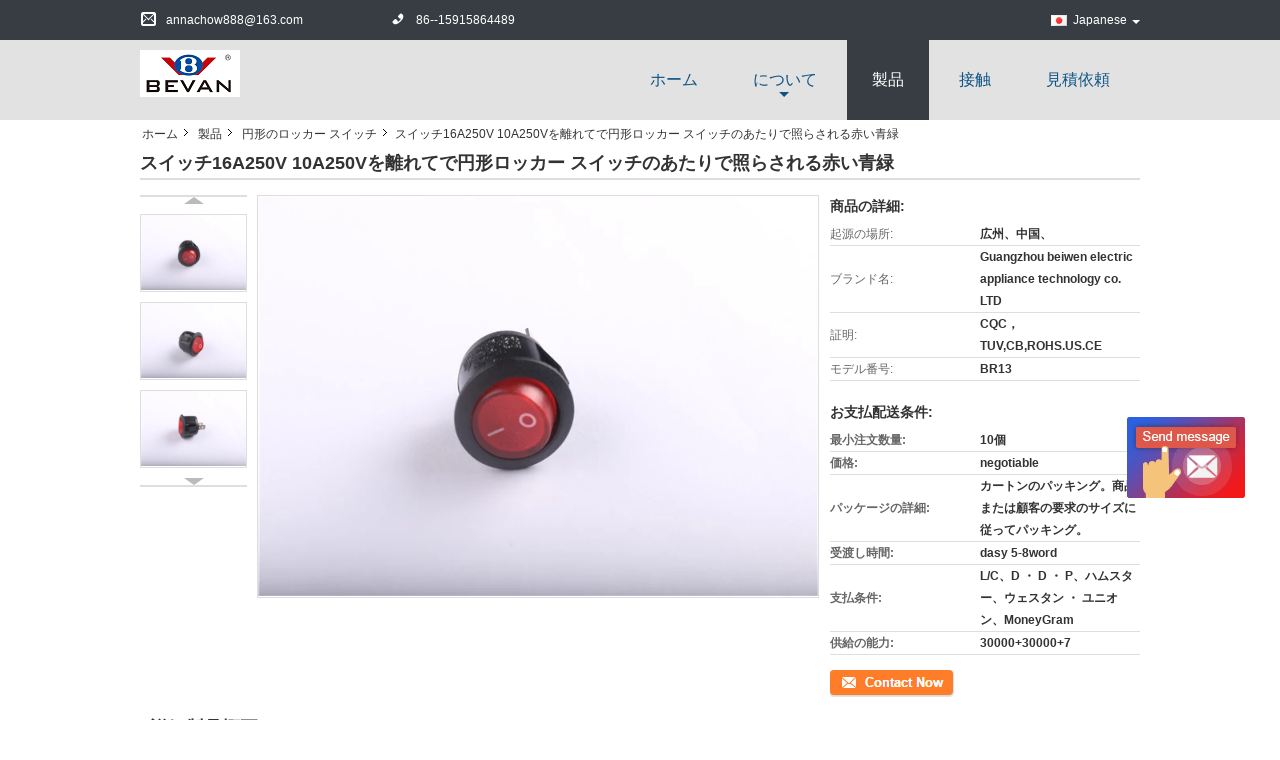

--- FILE ---
content_type: text/html
request_url: https://japanese.smallrockerswitch.com/sale-11084293-red-green-blue-illuminated-round-rocker-switch-round-on-off-switch-16a250v-10a250v.html
body_size: 24377
content:

<!DOCTYPE html>
<html>
<head>
	<meta charset="utf-8">
	<meta http-equiv="X-UA-Compatible" content="IE=edge">
	<meta name="viewport" content="width=device-width, initial-scale=1">
    <link rel="alternate" href="//m.japanese.smallrockerswitch.com/sale-11084293-red-green-blue-illuminated-round-rocker-switch-round-on-off-switch-16a250v-10a250v.html" media="only screen and (max-width: 640px)" />
<link hreflang="en" rel="alternate" href="https://www.smallrockerswitch.com/sale-11084293-red-green-blue-illuminated-round-rocker-switch-round-on-off-switch-16a250v-10a250v.html" />
<link hreflang="fr" rel="alternate" href="https://french.smallrockerswitch.com/sale-11084293-red-green-blue-illuminated-round-rocker-switch-round-on-off-switch-16a250v-10a250v.html" />
<link hreflang="de" rel="alternate" href="https://german.smallrockerswitch.com/sale-11084293-red-green-blue-illuminated-round-rocker-switch-round-on-off-switch-16a250v-10a250v.html" />
<link hreflang="it" rel="alternate" href="https://italian.smallrockerswitch.com/sale-11084293-red-green-blue-illuminated-round-rocker-switch-round-on-off-switch-16a250v-10a250v.html" />
<link hreflang="ru" rel="alternate" href="https://russian.smallrockerswitch.com/sale-11084293-red-green-blue-illuminated-round-rocker-switch-round-on-off-switch-16a250v-10a250v.html" />
<link hreflang="es" rel="alternate" href="https://spanish.smallrockerswitch.com/sale-11084293-red-green-blue-illuminated-round-rocker-switch-round-on-off-switch-16a250v-10a250v.html" />
<link hreflang="pt" rel="alternate" href="https://portuguese.smallrockerswitch.com/sale-11084293-red-green-blue-illuminated-round-rocker-switch-round-on-off-switch-16a250v-10a250v.html" />
<link hreflang="nl" rel="alternate" href="https://dutch.smallrockerswitch.com/sale-11084293-red-green-blue-illuminated-round-rocker-switch-round-on-off-switch-16a250v-10a250v.html" />
<link hreflang="el" rel="alternate" href="https://greek.smallrockerswitch.com/sale-11084293-red-green-blue-illuminated-round-rocker-switch-round-on-off-switch-16a250v-10a250v.html" />
<link hreflang="ko" rel="alternate" href="https://korean.smallrockerswitch.com/sale-11084293-red-green-blue-illuminated-round-rocker-switch-round-on-off-switch-16a250v-10a250v.html" />
<link hreflang="ar" rel="alternate" href="https://arabic.smallrockerswitch.com/sale-11084293-red-green-blue-illuminated-round-rocker-switch-round-on-off-switch-16a250v-10a250v.html" />
<link hreflang="hi" rel="alternate" href="https://hindi.smallrockerswitch.com/sale-11084293-red-green-blue-illuminated-round-rocker-switch-round-on-off-switch-16a250v-10a250v.html" />
<link hreflang="tr" rel="alternate" href="https://turkish.smallrockerswitch.com/sale-11084293-red-green-blue-illuminated-round-rocker-switch-round-on-off-switch-16a250v-10a250v.html" />
<link hreflang="id" rel="alternate" href="https://indonesian.smallrockerswitch.com/sale-11084293-red-green-blue-illuminated-round-rocker-switch-round-on-off-switch-16a250v-10a250v.html" />
<link hreflang="vi" rel="alternate" href="https://vietnamese.smallrockerswitch.com/sale-11084293-red-green-blue-illuminated-round-rocker-switch-round-on-off-switch-16a250v-10a250v.html" />
<link hreflang="th" rel="alternate" href="https://thai.smallrockerswitch.com/sale-11084293-red-green-blue-illuminated-round-rocker-switch-round-on-off-switch-16a250v-10a250v.html" />
<link hreflang="bn" rel="alternate" href="https://bengali.smallrockerswitch.com/sale-11084293-red-green-blue-illuminated-round-rocker-switch-round-on-off-switch-16a250v-10a250v.html" />
<link hreflang="fa" rel="alternate" href="https://persian.smallrockerswitch.com/sale-11084293-red-green-blue-illuminated-round-rocker-switch-round-on-off-switch-16a250v-10a250v.html" />
<link hreflang="pl" rel="alternate" href="https://polish.smallrockerswitch.com/sale-11084293-red-green-blue-illuminated-round-rocker-switch-round-on-off-switch-16a250v-10a250v.html" />
<script type="text/javascript">
/*<![CDATA[*/
var colorUrl = '';
var query_string = ["Products","Detail"];
var customtplcolor = 99312;
/*]]>*/
</script>
<title>スイッチ16A250V 10A250Vを離れてで円形ロッカー スイッチのあたりで照らされる赤い青緑</title>
    <meta name="keywords" content="円形のロッカー スイッチ, スイッチ16A250V 10A250Vを離れてで円形ロッカー スイッチのあたりで照らされる赤い青緑, 円形のロッカー スイッチ 販売, 円形のロッカー スイッチ 価格" />
    <meta name="description" content="高品質 スイッチ16A250V 10A250Vを離れてで円形ロッカー スイッチのあたりで照らされる赤い青緑 中国から, 中国をリードする 円形のロッカー スイッチ 製品市場, 厳格な品質管理で 円形のロッカー スイッチ 工場, 高品質を生み出す スイッチ16A250V 10A250Vを離れてで円形ロッカー スイッチのあたりで照らされる赤い青緑 製品." />
			<link type='text/css' rel='stylesheet' href='/??/images/global.css,/photo/smallrockerswitch/sitetpl/style/common.css?ver=1605070193' media='all'>
			  <script type='text/javascript' src='/??/js/jquery.js,/js/common_header.js'></script><script type="application/ld+json">[{"@context":"https:\/\/schema.org","@type":"Organization","name":"\u30b9\u30a4\u30c3\u30c116A250V 10A250V\u3092\u96e2\u308c\u3066\u3067\u5186\u5f62\u30ed\u30c3\u30ab\u30fc \u30b9\u30a4\u30c3\u30c1\u306e\u3042\u305f\u308a\u3067\u7167\u3089\u3055\u308c\u308b\u8d64\u3044\u9752\u7dd1","description":"\u9ad8\u54c1\u8cea \u30b9\u30a4\u30c3\u30c116A250V 10A250V\u3092\u96e2\u308c\u3066\u3067\u5186\u5f62\u30ed\u30c3\u30ab\u30fc \u30b9\u30a4\u30c3\u30c1\u306e\u3042\u305f\u308a\u3067\u7167\u3089\u3055\u308c\u308b\u8d64\u3044\u9752\u7dd1 \u4e2d\u56fd\u304b\u3089, \u4e2d\u56fd\u3092\u30ea\u30fc\u30c9\u3059\u308b \u5186\u5f62\u306e\u30ed\u30c3\u30ab\u30fc \u30b9\u30a4\u30c3\u30c1 \u88fd\u54c1\u5e02\u5834, \u53b3\u683c\u306a\u54c1\u8cea\u7ba1\u7406\u3067 \u5186\u5f62\u306e\u30ed\u30c3\u30ab\u30fc \u30b9\u30a4\u30c3\u30c1 \u5de5\u5834, \u9ad8\u54c1\u8cea\u3092\u751f\u307f\u51fa\u3059 \u30b9\u30a4\u30c3\u30c116A250V 10A250V\u3092\u96e2\u308c\u3066\u3067\u5186\u5f62\u30ed\u30c3\u30ab\u30fc \u30b9\u30a4\u30c3\u30c1\u306e\u3042\u305f\u308a\u3067\u7167\u3089\u3055\u308c\u308b\u8d64\u3044\u9752\u7dd1 \u88fd\u54c1.","url":"https:\/\/www.smallrockerswitch.com\/sale-11084293-red-green-blue-illuminated-round-rocker-switch-round-on-off-switch-16a250v-10a250v.html","logo":"\/logo.gif","address":{"@type":"PostalAddress","addressLocality":"China","addressRegion":"CN","postalCode":"999001","streetAddress":"No.50\u306e\u30dd\u30fc\u30f3\u306e\u30b7\u30e3\u30f3\u65cfXI\u306e\u9053\u3001\u30dd\u30fc\u30f3\u306e\u30b7\u30e3\u30f3\u65cf2\u306e\u901a\u308a\u3001Shibi\u306e\u901a\u308a\u3001Panyu\u3001511495\u5e83\u5dde\u3001GD"},"email":"annachow888@163.com","image":"\/photo\/cl20600273-guangzhou_bevan_electrical_appliances_technology_co_ltd.jpg","telephone":"86--15915864489"},{"@context":"https:\/\/schema.org","@type":"BreadcrumbList","itemListElement":[{"@type":"ListItem","position":2,"name":"\u5186\u5f62\u306e\u30ed\u30c3\u30ab\u30fc \u30b9\u30a4\u30c3\u30c1","item":"https:\/\/japanese.smallrockerswitch.com\/supplier-272468-round-rocker-switch"},{"@type":"ListItem","position":3,"name":"\u30b9\u30a4\u30c3\u30c116A250V 10A250V\u3092\u96e2\u308c\u3066\u3067\u5186\u5f62\u30ed\u30c3\u30ab\u30fc \u30b9\u30a4\u30c3\u30c1\u306e\u3042\u305f\u308a\u3067\u7167\u3089\u3055\u308c\u308b\u8d64\u3044\u9752\u7dd1","item":"https:\/\/japanese.smallrockerswitch.com\/sale-11084293-red-green-blue-illuminated-round-rocker-switch-round-on-off-switch-16a250v-10a250v.html"},{"@type":"ListItem","position":1,"name":"\u30db\u30fc\u30e0","item":"https:\/\/japanese.smallrockerswitch.com\/index.html"}]},{"@context":"http:\/\/schema.org\/","@type":"Product","category":"\u5186\u5f62\u306e\u30ed\u30c3\u30ab\u30fc \u30b9\u30a4\u30c3\u30c1","name":"\u30b9\u30a4\u30c3\u30c116A250V 10A250V\u3092\u96e2\u308c\u3066\u3067\u5186\u5f62\u30ed\u30c3\u30ab\u30fc \u30b9\u30a4\u30c3\u30c1\u306e\u3042\u305f\u308a\u3067\u7167\u3089\u3055\u308c\u308b\u8d64\u3044\u9752\u7dd1","url":"\/sale-11084293-red-green-blue-illuminated-round-rocker-switch-round-on-off-switch-16a250v-10a250v.html","image":["\/photo\/pl20529748-red_green_blue_illuminated_round_rocker_switch_round_on_off_switch_16a250v_10a250v.jpg","\/photo\/pl20529747-red_green_blue_illuminated_round_rocker_switch_round_on_off_switch_16a250v_10a250v.jpg","\/photo\/pl20529746-red_green_blue_illuminated_round_rocker_switch_round_on_off_switch_16a250v_10a250v.jpg"],"description":"\u9ad8\u54c1\u8cea \u30b9\u30a4\u30c3\u30c116A250V 10A250V\u3092\u96e2\u308c\u3066\u3067\u5186\u5f62\u30ed\u30c3\u30ab\u30fc \u30b9\u30a4\u30c3\u30c1\u306e\u3042\u305f\u308a\u3067\u7167\u3089\u3055\u308c\u308b\u8d64\u3044\u9752\u7dd1 \u4e2d\u56fd\u304b\u3089, \u4e2d\u56fd\u3092\u30ea\u30fc\u30c9\u3059\u308b \u5186\u5f62\u306e\u30ed\u30c3\u30ab\u30fc \u30b9\u30a4\u30c3\u30c1 \u88fd\u54c1\u5e02\u5834, \u53b3\u683c\u306a\u54c1\u8cea\u7ba1\u7406\u3067 \u5186\u5f62\u306e\u30ed\u30c3\u30ab\u30fc \u30b9\u30a4\u30c3\u30c1 \u5de5\u5834, \u9ad8\u54c1\u8cea\u3092\u751f\u307f\u51fa\u3059 \u30b9\u30a4\u30c3\u30c116A250V 10A250V\u3092\u96e2\u308c\u3066\u3067\u5186\u5f62\u30ed\u30c3\u30ab\u30fc \u30b9\u30a4\u30c3\u30c1\u306e\u3042\u305f\u308a\u3067\u7167\u3089\u3055\u308c\u308b\u8d64\u3044\u9752\u7dd1 \u88fd\u54c1.","brand":{"@type":"Brand","name":"Guangzhou beiwen electric appliance technology co. LTD"},"sku":"BR13","model":"BR13","manufacturer":{"@type":"Organization","legalName":"Guangzhou Bevan Electrical Appliances & Technology Co Ltd","address":{"@type":"PostalAddress","addressCountry":"China","addressLocality":"No.50\u306e\u30dd\u30fc\u30f3\u306e\u30b7\u30e3\u30f3\u65cfXI\u306e\u9053\u3001\u30dd\u30fc\u30f3\u306e\u30b7\u30e3\u30f3\u65cf2\u306e\u901a\u308a\u3001Shibi\u306e\u901a\u308a\u3001Panyu\u3001511495\u5e83\u5dde\u3001GD"}},"review":{"@type":"Review","reviewRating":{"@type":"Rating","ratingValue":5},"author":{"@type":"Person","name":"Miss. Anna"}},"aggregateRating":{"@type":"aggregateRating","ratingValue":5,"reviewCount":195},"offers":[{"@type":"Offer","price":"1.00","priceCurrency":"USD","url":"\/sale-11084293-red-green-blue-illuminated-round-rocker-switch-round-on-off-switch-16a250v-10a250v.html","priceValidUntil":"2024-03-08","itemCondition":"https:\/\/schema.org\/UsedCondition","availability":"https:\/\/schema.org\/InStock","offerCount":1},{"@type":"AggregateOffer","offerCount":"10","highPrice":1,"lowPrice":"0.01","priceCurrency":"USD"}]}]</script></head>
<body>
<img src="/logo.gif" style="display:none"/>
	<div id="floatAd" style="z-index: 110000;position:absolute;right:30px;bottom:60px;display: block;
	height:245px;		">
		<form method="post"
		      onSubmit="return changeAction(this,'/contactnow.html');">
			<input type="hidden" name="pid" value="11084293"/>
			<input alt='メッセージを送る' onclick="this.blur()" type="image"
			       src="/images/floatimage_6.gif"/>
		</form>

			</div>
<a style="display: none" class="float-inquiry" href="/contactnow.html" onclick='setinquiryCookie("{\"showproduct\":1,\"pid\":\"11084293\",\"name\":\"\\u30b9\\u30a4\\u30c3\\u30c116A250V 10A250V\\u3092\\u96e2\\u308c\\u3066\\u3067\\u5186\\u5f62\\u30ed\\u30c3\\u30ab\\u30fc \\u30b9\\u30a4\\u30c3\\u30c1\\u306e\\u3042\\u305f\\u308a\\u3067\\u7167\\u3089\\u3055\\u308c\\u308b\\u8d64\\u3044\\u9752\\u7dd1\",\"source_url\":\"\\/sale-11084293-16a250v-10a250v.html\",\"picurl\":\"\\/photo\\/pd20529748-red_green_blue_illuminated_round_rocker_switch_round_on_off_switch_16a250v_10a250v.jpg\",\"propertyDetail\":[[\"Tempjerature\\u306e\\u9650\\u754c\",\"\\u6700\\u9ad8120\\u00b0C\"],[\"\\u63a5\\u89e6\\u62b5\\u6297\",\"\\u6700\\u9ad8&lt;50m\\u03a9\"],[\"\\u7d76\\u7e01\\u62b5\\u6297\",\"&gt;100M\\u03a9\\u306e\\u7d44\\u5408\\u305b\"],[\"\\u62b5\\u6297\\u96fb\\u5727\",\"2500VAC\"]],\"company_name\":null,\"picurl_c\":\"\\/photo\\/pc20529748-red_green_blue_illuminated_round_rocker_switch_round_on_off_switch_16a250v_10a250v.jpg\",\"price\":\"negotiable\",\"username\":\"beiwen\",\"viewTime\":\"\\u6700\\u7d42\\u30ed\\u30b0\\u30a4\\u30f3 : 3 \\u6642\\u9593 29 \\u5206\\u524d \\u524d\",\"subject\":\"\\u3069\\u306e\\u304f\\u3089\\u3044\\u306e\\u305f\\u3081\\u306b\\u30b9\\u30a4\\u30c3\\u30c116A250V 10A250V\\u3092\\u96e2\\u308c\\u3066\\u3067\\u5186\\u5f62\\u30ed\\u30c3\\u30ab\\u30fc \\u30b9\\u30a4\\u30c3\\u30c1\\u306e\\u3042\\u305f\\u308a\\u3067\\u7167\\u3089\\u3055\\u308c\\u308b\\u8d64\\u3044\\u9752\\u7dd1\",\"countrycode\":\"US\"}");'></a>
<script>
    function getCookie(name) {
        var arr = document.cookie.match(new RegExp("(^| )" + name + "=([^;]*)(;|$)"));
        if (arr != null) {
            return unescape(arr[2]);
        }
        return null;
    }
    var is_new_mjy = '0';
    if (is_new_mjy==1 && isMobileDevice() && getCookie('webim_login_name') && getCookie('webim_buyer_id') && getCookie('webim_29858_seller_id')) {
        document.getElementById("floatAd").style.display = "none";
    }
    // 检测是否是移动端访问
    function isMobileDevice() {
        return /Android|webOS|iPhone|iPad|iPod|BlackBerry|IEMobile|Opera Mini/i.test(navigator.userAgent);
    }

</script><script>
var originProductInfo = '';
var originProductInfo = {"showproduct":1,"pid":"11084293","name":"\u30b9\u30a4\u30c3\u30c116A250V 10A250V\u3092\u96e2\u308c\u3066\u3067\u5186\u5f62\u30ed\u30c3\u30ab\u30fc \u30b9\u30a4\u30c3\u30c1\u306e\u3042\u305f\u308a\u3067\u7167\u3089\u3055\u308c\u308b\u8d64\u3044\u9752\u7dd1","source_url":"\/sale-11084293-16a250v-10a250v.html","picurl":"\/photo\/pd20529748-red_green_blue_illuminated_round_rocker_switch_round_on_off_switch_16a250v_10a250v.jpg","propertyDetail":[["Tempjerature\u306e\u9650\u754c","\u6700\u9ad8120\u00b0C"],["\u63a5\u89e6\u62b5\u6297","\u6700\u9ad8&lt;50m\u03a9"],["\u7d76\u7e01\u62b5\u6297","&gt;100M\u03a9\u306e\u7d44\u5408\u305b"],["\u62b5\u6297\u96fb\u5727","2500VAC"]],"company_name":null,"picurl_c":"\/photo\/pc20529748-red_green_blue_illuminated_round_rocker_switch_round_on_off_switch_16a250v_10a250v.jpg","price":"negotiable","username":"beiwen","viewTime":"\u6700\u7d42\u30ed\u30b0\u30a4\u30f3 : 2 \u6642\u9593 29 \u5206\u524d \u524d","subject":"\u3054\u306e\u4fa1\u683c\u3092\u9001\u4fe1\u3059\u308b\u30b9\u30a4\u30c3\u30c116A250V 10A250V\u3092\u96e2\u308c\u3066\u3067\u5186\u5f62\u30ed\u30c3\u30ab\u30fc \u30b9\u30a4\u30c3\u30c1\u306e\u3042\u305f\u308a\u3067\u7167\u3089\u3055\u308c\u308b\u8d64\u3044\u9752\u7dd1","countrycode":"US"};
var save_url = "/contactsave.html";
var update_url = "/updateinquiry.html";
var productInfo = {};
var defaulProductInfo = {};
var myDate = new Date();
var curDate = myDate.getFullYear()+'-'+(parseInt(myDate.getMonth())+1)+'-'+myDate.getDate();
var message = '';
var default_pop = 1;
var leaveMessageDialog = document.getElementsByClassName('leave-message-dialog')[0]; // 获取弹层
var _$$ = function (dom) {
    return document.querySelectorAll(dom);
};
resInfo = originProductInfo;
defaulProductInfo.pid = resInfo['pid'];
defaulProductInfo.productName = resInfo['name'];
defaulProductInfo.productInfo = resInfo['propertyDetail'];
defaulProductInfo.productImg = resInfo['picurl_c'];
defaulProductInfo.subject = resInfo['subject'];
defaulProductInfo.productImgAlt = resInfo['name'];
var inquirypopup_tmp = 1;
var message = '親愛な、'+'\r\n'+"に興味があります"+' '+trim(resInfo['name'])+", タイプ、サイズ、MOQ、素材などの詳細を送っていただけませんか。"+'\r\n'+"ありがとう！"+'\r\n'+"お返事を待って。";
var message_1 = '親愛な、'+'\r\n'+"に興味があります"+' '+trim(resInfo['name'])+", タイプ、サイズ、MOQ、素材などの詳細を送っていただけませんか。"+'\r\n'+"ありがとう！"+'\r\n'+"お返事を待って。";
var message_2 = 'こんにちは、'+'\r\n'+"を探しています"+' '+trim(resInfo['name'])+", 価格、仕様、写真を送ってください。"+'\r\n'+"迅速な対応をお願いいたします。"+'\r\n'+"詳細については、お気軽にお問い合わせください。"+'\r\n'+"どうもありがとう。";
var message_3 = 'こんにちは、'+'\r\n'+trim(resInfo['name'])+' '+"私の期待に応えます。"+'\r\n'+"最安値とその他の製品情報を教えてください。"+'\r\n'+"私のメールで私に連絡してください。"+'\r\n'+"どうもありがとう。";

var message_4 = '親愛な、'+'\r\n'+"あなたのFOB価格はいくらですか"+' '+trim(resInfo['name'])+'?'+'\r\n'+"最も近いポート名はどれですか？"+'\r\n'+"できるだけ早く返信してください。詳細情報を共有することをお勧めします。"+'\r\n'+"よろしく！";
var message_5 = 'こんにちは、'+'\r\n'+"私はあなたにとても興味があります"+' '+trim(resInfo['name'])+'.'+'\r\n'+"商品詳細を送ってください。"+'\r\n'+"迅速な返信をお待ちしております。"+'\r\n'+"お気軽にメールでご連絡ください。"+'\r\n'+"よろしく！";

var message_6 = '親愛な、'+'\r\n'+"あなたの情報を教えてください"+' '+trim(resInfo['name'])+", タイプ、サイズ、素材、そしてもちろん最高の価格など。"+'\r\n'+"迅速な返信をお待ちしております。"+'\r\n'+"ありがとう!";
var message_7 = '親愛な、'+'\r\n'+"供給できますか"+' '+trim(resInfo['name'])+" わたしたちのため？"+'\r\n'+"まず、価格表といくつかの製品の詳細が必要です。"+'\r\n'+"早急にご返信をお待ちしております。"+'\r\n'+"どうもありがとうございました。";
var message_8 = 'こんにちは、'+'\r\n'+"を探しています"+' '+trim(resInfo['name'])+", より詳細な製品情報を教えてください。"+'\r\n'+"私はあなたの返事を楽しみにしています。"+'\r\n'+"ありがとう!";
var message_9 = 'こんにちは、'+'\r\n'+"きみの"+' '+trim(resInfo['name'])+" 私の要件を非常によく満たしています。"+'\r\n'+"価格、仕様を送ってください、同様のモデルでOKです。"+'\r\n'+"お気軽にご相談ください。"+'\r\n'+"ありがとう！";
var message_10 = '親愛な、'+'\r\n'+"の詳細と見積もりについてもっと知りたい"+' '+trim(resInfo['name'])+'.'+'\r\n'+"自由に連絡してください。"+'\r\n'+"よろしく！";

var r = getRandom(1,10);

defaulProductInfo.message = eval("message_"+r);

var mytAjax = {

    post: function(url, data, fn) {
        var xhr = new XMLHttpRequest();
        xhr.open("POST", url, true);
        xhr.setRequestHeader("Content-Type", "application/x-www-form-urlencoded;charset=UTF-8");
        xhr.setRequestHeader("X-Requested-With", "XMLHttpRequest");
        xhr.setRequestHeader('Content-Type','text/plain;charset=UTF-8');
        xhr.onreadystatechange = function() {
            if(xhr.readyState == 4 && (xhr.status == 200 || xhr.status == 304)) {
                fn.call(this, xhr.responseText);
            }
        };
        xhr.send(data);
    },

    postform: function(url, data, fn) {
        var xhr = new XMLHttpRequest();
        xhr.open("POST", url, true);
        xhr.setRequestHeader("X-Requested-With", "XMLHttpRequest");
        xhr.onreadystatechange = function() {
            if(xhr.readyState == 4 && (xhr.status == 200 || xhr.status == 304)) {
                fn.call(this, xhr.responseText);
            }
        };
        xhr.send(data);
    }
};
window.onload = function(){
    leaveMessageDialog = document.getElementsByClassName('leave-message-dialog')[0];
    if (window.localStorage.recordDialogStatus=='undefined' || (window.localStorage.recordDialogStatus!='undefined' && window.localStorage.recordDialogStatus != curDate)) {
        setTimeout(function(){
            if(parseInt(inquirypopup_tmp%10) == 1){
                creatDialog(defaulProductInfo, 1);
            }
        }, 6000);
    }
};
function trim(str)
{
    str = str.replace(/(^\s*)/g,"");
    return str.replace(/(\s*$)/g,"");
};
function getRandom(m,n){
    var num = Math.floor(Math.random()*(m - n) + n);
    return num;
};
function strBtn(param) {

    var starattextarea = document.getElementById("textareamessage").value.length;
    var email = document.getElementById("startEmail").value;

    var default_tip = document.querySelectorAll(".watermark_container").length;
    if (20 < starattextarea && starattextarea < 3000) {
        if(default_tip>0){
            document.getElementById("textareamessage1").parentNode.parentNode.nextElementSibling.style.display = "none";
        }else{
            document.getElementById("textareamessage1").parentNode.nextElementSibling.style.display = "none";
        }

    } else {
        if(default_tip>0){
            document.getElementById("textareamessage1").parentNode.parentNode.nextElementSibling.style.display = "block";
        }else{
            document.getElementById("textareamessage1").parentNode.nextElementSibling.style.display = "block";
        }

        return;
    }

    // var re = /^([a-zA-Z0-9_-])+@([a-zA-Z0-9_-])+\.([a-zA-Z0-9_-])+/i;/*邮箱不区分大小写*/
    var re = /^[a-zA-Z0-9][\w-]*(\.?[\w-]+)*@[a-zA-Z0-9-]+(\.[a-zA-Z0-9]+)+$/i;
    if (!re.test(email)) {
        document.getElementById("startEmail").nextElementSibling.style.display = "block";
        return;
    } else {
        document.getElementById("startEmail").nextElementSibling.style.display = "none";
    }

    var subject = document.getElementById("pop_subject").value;
    var pid = document.getElementById("pop_pid").value;
    var message = document.getElementById("textareamessage").value;
    var sender_email = document.getElementById("startEmail").value;
    var tel = '';
    if (document.getElementById("tel0") != undefined && document.getElementById("tel0") != '')
        tel = document.getElementById("tel0").value;
    var form_serialize = '&tel='+tel;

    form_serialize = form_serialize.replace(/\+/g, "%2B");
    mytAjax.post(save_url,"pid="+pid+"&subject="+subject+"&email="+sender_email+"&message="+(message)+form_serialize,function(res){
        var mes = JSON.parse(res);
        if(mes.status == 200){
            var iid = mes.iid;
            document.getElementById("pop_iid").value = iid;
            document.getElementById("pop_uuid").value = mes.uuid;

            if(typeof gtag_report_conversion === "function"){
                gtag_report_conversion();//执行统计js代码
            }
            if(typeof fbq === "function"){
                fbq('track','Purchase');//执行统计js代码
            }
        }
    });
    for (var index = 0; index < document.querySelectorAll(".dialog-content-pql").length; index++) {
        document.querySelectorAll(".dialog-content-pql")[index].style.display = "none";
    };
    $('#idphonepql').val(tel);
    document.getElementById("dialog-content-pql-id").style.display = "block";
    ;
};
function twoBtnOk(param) {

    var selectgender = document.getElementById("Mr").innerHTML;
    var iid = document.getElementById("pop_iid").value;
    var sendername = document.getElementById("idnamepql").value;
    var senderphone = document.getElementById("idphonepql").value;
    var sendercname = document.getElementById("idcompanypql").value;
    var uuid = document.getElementById("pop_uuid").value;
    var gender = 2;
    if(selectgender == 'Mr.') gender = 0;
    if(selectgender == 'Mrs.') gender = 1;
    var pid = document.getElementById("pop_pid").value;
    var form_serialize = '';

        form_serialize = form_serialize.replace(/\+/g, "%2B");

    mytAjax.post(update_url,"iid="+iid+"&gender="+gender+"&uuid="+uuid+"&name="+(sendername)+"&tel="+(senderphone)+"&company="+(sendercname)+form_serialize,function(res){});

    for (var index = 0; index < document.querySelectorAll(".dialog-content-pql").length; index++) {
        document.querySelectorAll(".dialog-content-pql")[index].style.display = "none";
    };
    document.getElementById("dialog-content-pql-ok").style.display = "block";

};
function toCheckMust(name) {
    $('#'+name+'error').hide();
}
function handClidk(param) {
    var starattextarea = document.getElementById("textareamessage1").value.length;
    var email = document.getElementById("startEmail1").value;
    var default_tip = document.querySelectorAll(".watermark_container").length;
    if (20 < starattextarea && starattextarea < 3000) {
        if(default_tip>0){
            document.getElementById("textareamessage1").parentNode.parentNode.nextElementSibling.style.display = "none";
        }else{
            document.getElementById("textareamessage1").parentNode.nextElementSibling.style.display = "none";
        }

    } else {
        if(default_tip>0){
            document.getElementById("textareamessage1").parentNode.parentNode.nextElementSibling.style.display = "block";
        }else{
            document.getElementById("textareamessage1").parentNode.nextElementSibling.style.display = "block";
        }

        return;
    }

    // var re = /^([a-zA-Z0-9_-])+@([a-zA-Z0-9_-])+\.([a-zA-Z0-9_-])+/i;
    var re = /^[a-zA-Z0-9][\w-]*(\.?[\w-]+)*@[a-zA-Z0-9-]+(\.[a-zA-Z0-9]+)+$/i;
    if (!re.test(email)) {
        document.getElementById("startEmail1").nextElementSibling.style.display = "block";
        return;
    } else {
        document.getElementById("startEmail1").nextElementSibling.style.display = "none";
    }

    var subject = document.getElementById("pop_subject").value;
    var pid = document.getElementById("pop_pid").value;
    var message = document.getElementById("textareamessage1").value;
    var sender_email = document.getElementById("startEmail1").value;
    var form_serialize = tel = '';
    if (document.getElementById("tel1") != undefined && document.getElementById("tel1") != '')
        tel = document.getElementById("tel1").value;
        mytAjax.post(save_url,"email="+sender_email+"&tel="+tel+"&pid="+pid+"&message="+message+"&subject="+subject+form_serialize,function(res){

        var mes = JSON.parse(res);
        if(mes.status == 200){
            var iid = mes.iid;
            document.getElementById("pop_iid").value = iid;
            document.getElementById("pop_uuid").value = mes.uuid;
            if(typeof gtag_report_conversion === "function"){
                gtag_report_conversion();//执行统计js代码
            }
        }

    });
    for (var index = 0; index < document.querySelectorAll(".dialog-content-pql").length; index++) {
        document.querySelectorAll(".dialog-content-pql")[index].style.display = "none";
    };
    $('#idphonepql').val(tel);
    document.getElementById("dialog-content-pql-id").style.display = "block";

};
window.addEventListener('load', function () {
    $('.checkbox-wrap label').each(function(){
        if($(this).find('input').prop('checked')){
            $(this).addClass('on')
        }else {
            $(this).removeClass('on')
        }
    })
    $(document).on('click', '.checkbox-wrap label' , function(ev){
        if (ev.target.tagName.toUpperCase() != 'INPUT') {
            $(this).toggleClass('on')
        }
    })
})
function handDialog(pdata) {
    data = JSON.parse(pdata);
    productInfo.productName = data.productName;
    productInfo.productInfo = data.productInfo;
    productInfo.productImg = data.productImg;
    productInfo.subject = data.subject;

    var message = '親愛な、'+'\r\n'+"に興味があります"+' '+trim(data.productName)+", タイプ、サイズ、数量、素材などの詳細を送っていただけませんか。"+'\r\n'+"ありがとう！"+'\r\n'+"お返事を待って。";

    var message = '親愛な、'+'\r\n'+"に興味があります"+' '+trim(data.productName)+", タイプ、サイズ、MOQ、素材などの詳細を送っていただけませんか。"+'\r\n'+"ありがとう！"+'\r\n'+"お返事を待って。";
    var message_1 = '親愛な、'+'\r\n'+"に興味があります"+' '+trim(data.productName)+", タイプ、サイズ、MOQ、素材などの詳細を送っていただけませんか。"+'\r\n'+"ありがとう！"+'\r\n'+"お返事を待って。";
    var message_2 = 'こんにちは、'+'\r\n'+"を探しています"+' '+trim(data.productName)+", 価格、仕様、写真を送ってください。"+'\r\n'+"迅速な対応をお願いいたします。"+'\r\n'+"詳細については、お気軽にお問い合わせください。"+'\r\n'+"どうもありがとう。";
    var message_3 = 'こんにちは、'+'\r\n'+trim(data.productName)+' '+"私の期待に応えます。"+'\r\n'+"最安値とその他の製品情報を教えてください。"+'\r\n'+"私のメールで私に連絡してください。"+'\r\n'+"どうもありがとう。";

    var message_4 = '親愛な、'+'\r\n'+"あなたのFOB価格はいくらですか"+' '+trim(data.productName)+'?'+'\r\n'+"最も近いポート名はどれですか？"+'\r\n'+"できるだけ早く返信してください。詳細情報を共有することをお勧めします。"+'\r\n'+"よろしく！";
    var message_5 = 'こんにちは、'+'\r\n'+"私はあなたにとても興味があります"+' '+trim(data.productName)+'.'+'\r\n'+"商品詳細を送ってください。"+'\r\n'+"迅速な返信をお待ちしております。"+'\r\n'+"お気軽にメールでご連絡ください。"+'\r\n'+"よろしく！";

    var message_6 = '親愛な、'+'\r\n'+"あなたの情報を教えてください"+' '+trim(data.productName)+", タイプ、サイズ、素材、そしてもちろん最高の価格など。"+'\r\n'+"迅速な返信をお待ちしております。"+'\r\n'+"ありがとう!";
    var message_7 = '親愛な、'+'\r\n'+"供給できますか"+' '+trim(data.productName)+" わたしたちのため？"+'\r\n'+"まず、価格表といくつかの製品の詳細が必要です。"+'\r\n'+"早急にご返信をお待ちしております。"+'\r\n'+"どうもありがとうございました。";
    var message_8 = 'こんにちは、'+'\r\n'+"を探しています"+' '+trim(data.productName)+", より詳細な製品情報を教えてください。"+'\r\n'+"私はあなたの返事を楽しみにしています。"+'\r\n'+"ありがとう!";
    var message_9 = 'こんにちは、'+'\r\n'+"きみの"+' '+trim(data.productName)+" 私の要件を非常によく満たしています。"+'\r\n'+"価格、仕様を送ってください、同様のモデルでOKです。"+'\r\n'+"お気軽にご相談ください。"+'\r\n'+"ありがとう！";
    var message_10 = '親愛な、'+'\r\n'+"の詳細と見積もりについてもっと知りたい"+' '+trim(data.productName)+'.'+'\r\n'+"自由に連絡してください。"+'\r\n'+"よろしく！";

    var r = getRandom(1,10);

    productInfo.message = eval("message_"+r);
    if(parseInt(inquirypopup_tmp/10) == 1){
        productInfo.message = "";
    }
    productInfo.pid = data.pid;
    creatDialog(productInfo, 2);
};

function closepql(param) {

    leaveMessageDialog.style.display = 'none';
};

function closepql2(param) {

    for (var index = 0; index < document.querySelectorAll(".dialog-content-pql").length; index++) {
        document.querySelectorAll(".dialog-content-pql")[index].style.display = "none";
    };
    document.getElementById("dialog-content-pql-ok").style.display = "block";
};

function initProduct(productInfo,type){

    productInfo.productName = unescape(productInfo.productName);
    productInfo.message = unescape(productInfo.message);

    leaveMessageDialog = document.getElementsByClassName('leave-message-dialog')[0];
    leaveMessageDialog.style.display = "block";
    if(type == 3){
        var popinquiryemail = document.getElementById("popinquiryemail").value;
        _$$("#startEmail1")[0].value = popinquiryemail;
    }else{
        _$$("#startEmail1")[0].value = "";
    }
    _$$("#startEmail")[0].value = "";
    _$$("#idnamepql")[0].value = "";
    _$$("#idphonepql")[0].value = "";
    _$$("#idcompanypql")[0].value = "";

    _$$("#pop_pid")[0].value = productInfo.pid;
    _$$("#pop_subject")[0].value = productInfo.subject;
    
    if(parseInt(inquirypopup_tmp/10) == 1){
        productInfo.message = "";
    }

    _$$("#textareamessage1")[0].value = productInfo.message;
    _$$("#textareamessage")[0].value = productInfo.message;

    _$$("#dialog-content-pql-id .titlep")[0].innerHTML = productInfo.productName;
    _$$("#dialog-content-pql-id img")[0].setAttribute("src", productInfo.productImg);
    _$$("#dialog-content-pql-id img")[0].setAttribute("alt", productInfo.productImgAlt);

    _$$("#dialog-content-pql-id-hand img")[0].setAttribute("src", productInfo.productImg);
    _$$("#dialog-content-pql-id-hand img")[0].setAttribute("alt", productInfo.productImgAlt);
    _$$("#dialog-content-pql-id-hand .titlep")[0].innerHTML = productInfo.productName;

    if (productInfo.productInfo.length > 0) {
        var ul2, ul;
        ul = document.createElement("ul");
        for (var index = 0; index < productInfo.productInfo.length; index++) {
            var el = productInfo.productInfo[index];
            var li = document.createElement("li");
            var span1 = document.createElement("span");
            span1.innerHTML = el[0] + ":";
            var span2 = document.createElement("span");
            span2.innerHTML = el[1];
            li.appendChild(span1);
            li.appendChild(span2);
            ul.appendChild(li);

        }
        ul2 = ul.cloneNode(true);
        if (type === 1) {
            _$$("#dialog-content-pql-id .left")[0].replaceChild(ul, _$$("#dialog-content-pql-id .left ul")[0]);
        } else {
            _$$("#dialog-content-pql-id-hand .left")[0].replaceChild(ul2, _$$("#dialog-content-pql-id-hand .left ul")[0]);
            _$$("#dialog-content-pql-id .left")[0].replaceChild(ul, _$$("#dialog-content-pql-id .left ul")[0]);
        }
    };
    for (var index = 0; index < _$$("#dialog-content-pql-id .right ul li").length; index++) {
        _$$("#dialog-content-pql-id .right ul li")[index].addEventListener("click", function (params) {
            _$$("#dialog-content-pql-id .right #Mr")[0].innerHTML = this.innerHTML
        }, false)

    };

};
function closeInquiryCreateDialog() {
    document.getElementById("xuanpan_dialog_box_pql").style.display = "none";
};
function showInquiryCreateDialog() {
    document.getElementById("xuanpan_dialog_box_pql").style.display = "block";
};
function submitPopInquiry(){
    var message = document.getElementById("inquiry_message").value;
    var email = document.getElementById("inquiry_email").value;
    var subject = defaulProductInfo.subject;
    var pid = defaulProductInfo.pid;
    if (email === undefined) {
        showInquiryCreateDialog();
        document.getElementById("inquiry_email").style.border = "1px solid red";
        return false;
    };
    if (message === undefined) {
        showInquiryCreateDialog();
        document.getElementById("inquiry_message").style.border = "1px solid red";
        return false;
    };
    if (email.search(/^\w+((-\w+)|(\.\w+))*\@[A-Za-z0-9]+((\.|-)[A-Za-z0-9]+)*\.[A-Za-z0-9]+$/) == -1) {
        document.getElementById("inquiry_email").style.border= "1px solid red";
        showInquiryCreateDialog();
        return false;
    } else {
        document.getElementById("inquiry_email").style.border= "";
    };
    if (message.length < 20 || message.length >3000) {
        showInquiryCreateDialog();
        document.getElementById("inquiry_message").style.border = "1px solid red";
        return false;
    } else {
        document.getElementById("inquiry_message").style.border = "";
    };
    var tel = '';
    if (document.getElementById("tel") != undefined && document.getElementById("tel") != '')
        tel = document.getElementById("tel").value;

    mytAjax.post(save_url,"pid="+pid+"&subject="+subject+"&email="+email+"&message="+(message)+'&tel='+tel,function(res){
        var mes = JSON.parse(res);
        if(mes.status == 200){
            var iid = mes.iid;
            document.getElementById("pop_iid").value = iid;
            document.getElementById("pop_uuid").value = mes.uuid;

        }
    });
    initProduct(defaulProductInfo);
    for (var index = 0; index < document.querySelectorAll(".dialog-content-pql").length; index++) {
        document.querySelectorAll(".dialog-content-pql")[index].style.display = "none";
    };
    $('#idphonepql').val(tel);
    document.getElementById("dialog-content-pql-id").style.display = "block";

};

//带附件上传
function submitPopInquiryfile(email_id,message_id,check_sort,name_id,phone_id,company_id,attachments){

    if(typeof(check_sort) == 'undefined'){
        check_sort = 0;
    }
    var message = document.getElementById(message_id).value;
    var email = document.getElementById(email_id).value;
    var attachments = document.getElementById(attachments).value;
    if(typeof(name_id) !== 'undefined' && name_id != ""){
        var name  = document.getElementById(name_id).value;
    }
    if(typeof(phone_id) !== 'undefined' && phone_id != ""){
        var phone = document.getElementById(phone_id).value;
    }
    if(typeof(company_id) !== 'undefined' && company_id != ""){
        var company = document.getElementById(company_id).value;
    }
    var subject = defaulProductInfo.subject;
    var pid = defaulProductInfo.pid;

    if(check_sort == 0){
        if (email === undefined) {
            showInquiryCreateDialog();
            document.getElementById(email_id).style.border = "1px solid red";
            return false;
        };
        if (message === undefined) {
            showInquiryCreateDialog();
            document.getElementById(message_id).style.border = "1px solid red";
            return false;
        };

        if (email.search(/^\w+((-\w+)|(\.\w+))*\@[A-Za-z0-9]+((\.|-)[A-Za-z0-9]+)*\.[A-Za-z0-9]+$/) == -1) {
            document.getElementById(email_id).style.border= "1px solid red";
            showInquiryCreateDialog();
            return false;
        } else {
            document.getElementById(email_id).style.border= "";
        };
        if (message.length < 20 || message.length >3000) {
            showInquiryCreateDialog();
            document.getElementById(message_id).style.border = "1px solid red";
            return false;
        } else {
            document.getElementById(message_id).style.border = "";
        };
    }else{

        if (message === undefined) {
            showInquiryCreateDialog();
            document.getElementById(message_id).style.border = "1px solid red";
            return false;
        };

        if (email === undefined) {
            showInquiryCreateDialog();
            document.getElementById(email_id).style.border = "1px solid red";
            return false;
        };

        if (message.length < 20 || message.length >3000) {
            showInquiryCreateDialog();
            document.getElementById(message_id).style.border = "1px solid red";
            return false;
        } else {
            document.getElementById(message_id).style.border = "";
        };

        if (email.search(/^\w+((-\w+)|(\.\w+))*\@[A-Za-z0-9]+((\.|-)[A-Za-z0-9]+)*\.[A-Za-z0-9]+$/) == -1) {
            document.getElementById(email_id).style.border= "1px solid red";
            showInquiryCreateDialog();
            return false;
        } else {
            document.getElementById(email_id).style.border= "";
        };

    };

    mytAjax.post(save_url,"pid="+pid+"&subject="+subject+"&email="+email+"&message="+message+"&company="+company+"&attachments="+attachments,function(res){
        var mes = JSON.parse(res);
        if(mes.status == 200){
            var iid = mes.iid;
            document.getElementById("pop_iid").value = iid;
            document.getElementById("pop_uuid").value = mes.uuid;

            if(typeof gtag_report_conversion === "function"){
                gtag_report_conversion();//执行统计js代码
            }
            if(typeof fbq === "function"){
                fbq('track','Purchase');//执行统计js代码
            }
        }
    });
    initProduct(defaulProductInfo);

    if(name !== undefined && name != ""){
        _$$("#idnamepql")[0].value = name;
    }

    if(phone !== undefined && phone != ""){
        _$$("#idphonepql")[0].value = phone;
    }

    if(company !== undefined && company != ""){
        _$$("#idcompanypql")[0].value = company;
    }

    for (var index = 0; index < document.querySelectorAll(".dialog-content-pql").length; index++) {
        document.querySelectorAll(".dialog-content-pql")[index].style.display = "none";
    };
    document.getElementById("dialog-content-pql-id").style.display = "block";

};
function submitPopInquiryByParam(email_id,message_id,check_sort,name_id,phone_id,company_id){

    if(typeof(check_sort) == 'undefined'){
        check_sort = 0;
    }

    var senderphone = '';
    var message = document.getElementById(message_id).value;
    var email = document.getElementById(email_id).value;
    if(typeof(name_id) !== 'undefined' && name_id != ""){
        var name  = document.getElementById(name_id).value;
    }
    if(typeof(phone_id) !== 'undefined' && phone_id != ""){
        var phone = document.getElementById(phone_id).value;
        senderphone = phone;
    }
    if(typeof(company_id) !== 'undefined' && company_id != ""){
        var company = document.getElementById(company_id).value;
    }
    var subject = defaulProductInfo.subject;
    var pid = defaulProductInfo.pid;

    if(check_sort == 0){
        if (email === undefined) {
            showInquiryCreateDialog();
            document.getElementById(email_id).style.border = "1px solid red";
            return false;
        };
        if (message === undefined) {
            showInquiryCreateDialog();
            document.getElementById(message_id).style.border = "1px solid red";
            return false;
        };

        if (email.search(/^\w+((-\w+)|(\.\w+))*\@[A-Za-z0-9]+((\.|-)[A-Za-z0-9]+)*\.[A-Za-z0-9]+$/) == -1) {
            document.getElementById(email_id).style.border= "1px solid red";
            showInquiryCreateDialog();
            return false;
        } else {
            document.getElementById(email_id).style.border= "";
        };
        if (message.length < 20 || message.length >3000) {
            showInquiryCreateDialog();
            document.getElementById(message_id).style.border = "1px solid red";
            return false;
        } else {
            document.getElementById(message_id).style.border = "";
        };
    }else{

        if (message === undefined) {
            showInquiryCreateDialog();
            document.getElementById(message_id).style.border = "1px solid red";
            return false;
        };

        if (email === undefined) {
            showInquiryCreateDialog();
            document.getElementById(email_id).style.border = "1px solid red";
            return false;
        };

        if (message.length < 20 || message.length >3000) {
            showInquiryCreateDialog();
            document.getElementById(message_id).style.border = "1px solid red";
            return false;
        } else {
            document.getElementById(message_id).style.border = "";
        };

        if (email.search(/^\w+((-\w+)|(\.\w+))*\@[A-Za-z0-9]+((\.|-)[A-Za-z0-9]+)*\.[A-Za-z0-9]+$/) == -1) {
            document.getElementById(email_id).style.border= "1px solid red";
            showInquiryCreateDialog();
            return false;
        } else {
            document.getElementById(email_id).style.border= "";
        };

    };

    var productsku = "";
    if($("#product_sku").length > 0){
        productsku = $("#product_sku").html();
    }

    mytAjax.post(save_url,"tel="+senderphone+"&pid="+pid+"&subject="+subject+"&email="+email+"&message="+message+"&messagesku="+encodeURI(productsku),function(res){
        var mes = JSON.parse(res);
        if(mes.status == 200){
            var iid = mes.iid;
            document.getElementById("pop_iid").value = iid;
            document.getElementById("pop_uuid").value = mes.uuid;

            if(typeof gtag_report_conversion === "function"){
                gtag_report_conversion();//执行统计js代码
            }
            if(typeof fbq === "function"){
                fbq('track','Purchase');//执行统计js代码
            }
        }
    });
    initProduct(defaulProductInfo);

    if(name !== undefined && name != ""){
        _$$("#idnamepql")[0].value = name;
    }

    if(phone !== undefined && phone != ""){
        _$$("#idphonepql")[0].value = phone;
    }

    if(company !== undefined && company != ""){
        _$$("#idcompanypql")[0].value = company;
    }

    for (var index = 0; index < document.querySelectorAll(".dialog-content-pql").length; index++) {
        document.querySelectorAll(".dialog-content-pql")[index].style.display = "none";

    };
    document.getElementById("dialog-content-pql-id").style.display = "block";

};
function creatDialog(productInfo, type) {

    if(type == 1){
        if(default_pop != 1){
            return false;
        }
        window.localStorage.recordDialogStatus = curDate;
    }else{
        default_pop = 0;
    }
    initProduct(productInfo, type);
    if (type === 1) {
        // 自动弹出
        for (var index = 0; index < document.querySelectorAll(".dialog-content-pql").length; index++) {

            document.querySelectorAll(".dialog-content-pql")[index].style.display = "none";
        };
        document.getElementById("dialog-content-pql").style.display = "block";
    } else {
        // 手动弹出
        for (var index = 0; index < document.querySelectorAll(".dialog-content-pql").length; index++) {
            document.querySelectorAll(".dialog-content-pql")[index].style.display = "none";
        };
        document.getElementById("dialog-content-pql-id-hand").style.display = "block";
    }
}

//带邮箱信息打开询盘框 emailtype=1表示带入邮箱
function openDialog(emailtype){
    var type = 2;//不带入邮箱，手动弹出
    if(emailtype == 1){
        var popinquiryemail = document.getElementById("popinquiryemail").value;
        // var re = /^([a-zA-Z0-9_-])+@([a-zA-Z0-9_-])+\.([a-zA-Z0-9_-])+/i;
        var re = /^[a-zA-Z0-9][\w-]*(\.?[\w-]+)*@[a-zA-Z0-9-]+(\.[a-zA-Z0-9]+)+$/i;
        if (!re.test(popinquiryemail)) {
            //前端提示样式;
            showInquiryCreateDialog();
            document.getElementById("popinquiryemail").style.border = "1px solid red";
            return false;
        } else {
            //前端提示样式;
        }
        var type = 3;
    }
    creatDialog(defaulProductInfo,type);
}

//上传附件
function inquiryUploadFile(){
    var fileObj = document.querySelector("#fileId").files[0];
    //构建表单数据
    var formData = new FormData();
    var filesize = fileObj.size;
    if(filesize > 10485760 || filesize == 0) {
        document.getElementById("filetips").style.display = "block";
        return false;
    }else {
        document.getElementById("filetips").style.display = "none";
    }
    formData.append('popinquiryfile', fileObj);
    document.getElementById("quotefileform").reset();
    var save_url = "/inquiryuploadfile.html";
    mytAjax.postform(save_url,formData,function(res){
        var mes = JSON.parse(res);
        if(mes.status == 200){
            document.getElementById("uploader-file-info").innerHTML = document.getElementById("uploader-file-info").innerHTML + "<span class=op>"+mes.attfile.name+"<a class=delatt id=att"+mes.attfile.id+" onclick=delatt("+mes.attfile.id+");>Delete</a></span>";
            var nowattachs = document.getElementById("attachments").value;
            if( nowattachs !== ""){
                var attachs = JSON.parse(nowattachs);
                attachs[mes.attfile.id] = mes.attfile;
            }else{
                var attachs = {};
                attachs[mes.attfile.id] = mes.attfile;
            }
            document.getElementById("attachments").value = JSON.stringify(attachs);
        }
    });
}
//附件删除
function delatt(attid)
{
    var nowattachs = document.getElementById("attachments").value;
    if( nowattachs !== ""){
        var attachs = JSON.parse(nowattachs);
        if(attachs[attid] == ""){
            return false;
        }
        var formData = new FormData();
        var delfile = attachs[attid]['filename'];
        var save_url = "/inquirydelfile.html";
        if(delfile != "") {
            formData.append('delfile', delfile);
            mytAjax.postform(save_url, formData, function (res) {
                if(res !== "") {
                    var mes = JSON.parse(res);
                    if (mes.status == 200) {
                        delete attachs[attid];
                        document.getElementById("attachments").value = JSON.stringify(attachs);
                        var s = document.getElementById("att"+attid);
                        s.parentNode.remove();
                    }
                }
            });
        }
    }else{
        return false;
    }
}

</script>
<div class="leave-message-dialog" style="display: none">
<style>
    .leave-message-dialog .close:before, .leave-message-dialog .close:after{
        content:initial;
    }
</style>
<div class="dialog-content-pql" id="dialog-content-pql" style="display: none">
    <span class="close" onclick="closepql()"><img src="/images/close.png"></span>
    <div class="title">
        <p class="firstp-pql">メッセージ</p>
        <p class="lastp-pql">折り返しご連絡いたします！</p>
    </div>
    <div class="form">
        <div class="textarea">
            <textarea style='font-family: robot;'  name="" id="textareamessage" cols="30" rows="10" style="margin-bottom:14px;width:100%"
                placeholder="Please enter your inquiry details."></textarea>
        </div>
        <p class="error-pql"> <span class="icon-pql"><img src="/images/error.png" alt="Guangzhou Bevan Electrical Appliances & Technology Co Ltd"></span> メッセージは20〜3,000文字にする必要があります。</p>
        <input id="startEmail" type="text" placeholder="あなたの電子メールに入って下さい" onkeydown="if(event.keyCode === 13){ strBtn();}">
        <p class="error-pql"><span class="icon-pql"><img src="/images/error.png" alt="Guangzhou Bevan Electrical Appliances & Technology Co Ltd"></span> メールを確認してください！ </p>
                <div class="operations">
            <div class='btn' id="submitStart" type="submit" onclick="strBtn()">送信</div>
        </div>
            </div>
</div>
<div class="dialog-content-pql dialog-content-pql-id" id="dialog-content-pql-id" style="display:none">
        <span class="close" onclick="closepql2()"><svg t="1648434466530" class="icon" viewBox="0 0 1024 1024" version="1.1" xmlns="http://www.w3.org/2000/svg" p-id="2198" width="16" height="16"><path d="M576 512l277.333333 277.333333-64 64-277.333333-277.333333L234.666667 853.333333 170.666667 789.333333l277.333333-277.333333L170.666667 234.666667 234.666667 170.666667l277.333333 277.333333L789.333333 170.666667 853.333333 234.666667 576 512z" fill="#444444" p-id="2199"></path></svg></span>
    <div class="left">
        <div class="img"><img></div>
        <p class="titlep"></p>
        <ul> </ul>
    </div>
    <div class="right">
                <p class="title">より多くの情報はより良いコミュニケーションを促進します。</p>
                <div style="position: relative;">
            <div class="mr"> <span id="Mr">氏</span>
                <ul>
                    <li>氏</li>
                    <li>ミセス</li>
                </ul>
            </div>
            <input style="text-indent: 80px;" type="text" id="idnamepql" placeholder="名前を入力してください">
        </div>
        <input type="text"  id="idphonepql"  placeholder="電話番号">
        <input type="text" id="idcompanypql"  placeholder="会社" onkeydown="if(event.keyCode === 13){ twoBtnOk();}">
                <div class="btn form_new" id="twoBtnOk" onclick="twoBtnOk()">OK</div>
    </div>
</div>

<div class="dialog-content-pql dialog-content-pql-ok" id="dialog-content-pql-ok" style="display:none">
        <span class="close" onclick="closepql()"><svg t="1648434466530" class="icon" viewBox="0 0 1024 1024" version="1.1" xmlns="http://www.w3.org/2000/svg" p-id="2198" width="16" height="16"><path d="M576 512l277.333333 277.333333-64 64-277.333333-277.333333L234.666667 853.333333 170.666667 789.333333l277.333333-277.333333L170.666667 234.666667 234.666667 170.666667l277.333333 277.333333L789.333333 170.666667 853.333333 234.666667 576 512z" fill="#444444" p-id="2199"></path></svg></span>
    <div class="duihaook"></div>
        <p class="title">正常に送信されました！</p>
        <p class="p1" style="text-align: center; font-size: 18px; margin-top: 14px;">折り返しご連絡いたします！</p>
    <div class="btn" onclick="closepql()" id="endOk" style="margin: 0 auto;margin-top: 50px;">OK</div>
</div>
<div class="dialog-content-pql dialog-content-pql-id dialog-content-pql-id-hand" id="dialog-content-pql-id-hand"
    style="display:none">
     <input type="hidden" name="pop_pid" id="pop_pid" value="0">
     <input type="hidden" name="pop_subject" id="pop_subject" value="">
     <input type="hidden" name="pop_iid" id="pop_iid" value="0">
     <input type="hidden" name="pop_uuid" id="pop_uuid" value="0">
        <span class="close" onclick="closepql()"><svg t="1648434466530" class="icon" viewBox="0 0 1024 1024" version="1.1" xmlns="http://www.w3.org/2000/svg" p-id="2198" width="16" height="16"><path d="M576 512l277.333333 277.333333-64 64-277.333333-277.333333L234.666667 853.333333 170.666667 789.333333l277.333333-277.333333L170.666667 234.666667 234.666667 170.666667l277.333333 277.333333L789.333333 170.666667 853.333333 234.666667 576 512z" fill="#444444" p-id="2199"></path></svg></span>
    <div class="left">
        <div class="img"><img></div>
        <p class="titlep"></p>
        <ul> </ul>
    </div>
    <div class="right" style="float:right">
                <div class="title">
            <p class="firstp-pql">メッセージ</p>
            <p class="lastp-pql">折り返しご連絡いたします！</p>
        </div>
                <div class="form">
            <div class="textarea">
                <textarea style='font-family: robot;' name="message" id="textareamessage1" cols="30" rows="10"
                    placeholder="Please enter your inquiry details."></textarea>
            </div>
            <p class="error-pql"> <span class="icon-pql"><img src="/images/error.png" alt="Guangzhou Bevan Electrical Appliances & Technology Co Ltd"></span> メッセージは20〜3,000文字にする必要があります。</p>

                            <input style="display:none" id="tel1" name="tel" type="text" oninput="value=value.replace(/[^0-9_+-]/g,'');" placeholder="電話番号">
                        <input id='startEmail1' name='email' data-type='1' type='text'
                   placeholder="あなたの電子メールに入って下さい"
                   onkeydown='if(event.keyCode === 13){ handClidk();}'>
            
            <p class='error-pql'><span class='icon-pql'>
                    <img src="/images/error.png" alt="Guangzhou Bevan Electrical Appliances & Technology Co Ltd"></span> メールを確認してください！            </p>

            <div class="operations">
                <div class='btn' id="submitStart1" type="submit" onclick="handClidk()">送信</div>
            </div>
        </div>
    </div>
</div>
</div>
<div id="xuanpan_dialog_box_pql" class="xuanpan_dialog_box_pql"
    style="display:none;background:rgba(0,0,0,.6);width:100%;height:100%;position: fixed;top:0;left:0;z-index: 999999;">
    <div class="box_pql"
      style="width:526px;height:206px;background:rgba(255,255,255,1);opacity:1;border-radius:4px;position: absolute;left: 50%;top: 50%;transform: translate(-50%,-50%);">
      <div onclick="closeInquiryCreateDialog()" class="close close_create_dialog"
        style="cursor: pointer;height:42px;width:40px;float:right;padding-top: 16px;"><span
          style="display: inline-block;width: 25px;height: 2px;background: rgb(114, 114, 114);transform: rotate(45deg); "><span
            style="display: block;width: 25px;height: 2px;background: rgb(114, 114, 114);transform: rotate(-90deg); "></span></span>
      </div>
      <div
        style="height: 72px; overflow: hidden; text-overflow: ellipsis; display:-webkit-box;-ebkit-line-clamp: 3;-ebkit-box-orient: vertical; margin-top: 58px; padding: 0 84px; font-size: 18px; color: rgba(51, 51, 51, 1); text-align: center; ">
        正しいメールと詳細な要件を残してください。</div>
      <div onclick="closeInquiryCreateDialog()" class="close_create_dialog"
        style="width: 139px; height: 36px; background: rgba(253, 119, 34, 1); border-radius: 4px; margin: 16px auto; color: rgba(255, 255, 255, 1); font-size: 18px; line-height: 36px; text-align: center;">
        OK</div>
    </div>
</div><!--<a style="display: none" title='' href="/webim/webim_tab.html" class="footer_webim_a" rel="nofollow" onclick= 'setwebimCookie(,,);' target="_blank">
    <div class="footer_webim" style="display:none">
        <div class="chat-button-content">
            <i class="chat-button"></i>
        </div>
    </div>
</a>-->

<div class="cont_main_whole">
<div class="f_header_contactall">
    <table cellspacing="0" cellpadding="0" class="header_top">
        <tr>
            <td class="address"><span class="address_icon"></span>No.50のポーンのシャン族XIの道、ポーンのシャン族2の通り、Shibiの通り、Panyu、511495広州、GD</td>
            <td class="email"><span class="email_icon"></span>annachow888@163.com</td>
            <td class="phone"><span class="phone_icon"></span><span id="hourZone"></span></td>
            <td class="social_links_list">
                                <script>
                    var title = $("f_header_contactall").text();
                    var href = this.location.href;
                    $(".social_links_list a").each(function () {
                        if ($(this).hasClass("facebook")) {
                            $(this).attr("href", "http://www.facebook.com/sharer/sharer.php?u=" + href + "&t=" + title);
                        }
                        if ($(this).hasClass("twitter")) {
                            $(this).attr("href", "http://twitter.com/home?status=" + href + " " + title);
                        }
                        if ($(this).hasClass("linkedin")) {
                            $(this).attr("href", "http://www.linkedin.com/shareArticle?mini=true&url=" + href + "&title=" + title);
                        }
                        if ($(this).hasClass("google")) {
                            $(this).attr("href", "http://www.google.com/bookmarks/mark?op=add&bkmk=" + href + "&title=" + title);
                        }
                    });
                </script>
            </td>
            <td>
                                <div class="f_cur select_language_wrap" id="selectlang">
                                        <a id="tranimg"
                       href="javascript:;"
                       class="ope japanese">Japanese<span class="fh_jiantou"></span>
                    </a>
                    <dl id="p_l" class="select_language" style="display: none">
                                                    <dt class="english">
                                                                <a title="中国 良い品質 [#g1#]  on 売上高" href="https://www.smallrockerswitch.com/sale-11084293-red-green-blue-illuminated-round-rocker-switch-round-on-off-switch-16a250v-10a250v.html">English</a>                            </dt>
                                                    <dt class="french">
                                                                <a title="中国 良い品質 [#g1#]  on 売上高" href="https://french.smallrockerswitch.com/sale-11084293-red-green-blue-illuminated-round-rocker-switch-round-on-off-switch-16a250v-10a250v.html">French</a>                            </dt>
                                                    <dt class="german">
                                                                <a title="中国 良い品質 [#g1#]  on 売上高" href="https://german.smallrockerswitch.com/sale-11084293-red-green-blue-illuminated-round-rocker-switch-round-on-off-switch-16a250v-10a250v.html">German</a>                            </dt>
                                                    <dt class="italian">
                                                                <a title="中国 良い品質 [#g1#]  on 売上高" href="https://italian.smallrockerswitch.com/sale-11084293-red-green-blue-illuminated-round-rocker-switch-round-on-off-switch-16a250v-10a250v.html">Italian</a>                            </dt>
                                                    <dt class="russian">
                                                                <a title="中国 良い品質 [#g1#]  on 売上高" href="https://russian.smallrockerswitch.com/sale-11084293-red-green-blue-illuminated-round-rocker-switch-round-on-off-switch-16a250v-10a250v.html">Russian</a>                            </dt>
                                                    <dt class="spanish">
                                                                <a title="中国 良い品質 [#g1#]  on 売上高" href="https://spanish.smallrockerswitch.com/sale-11084293-red-green-blue-illuminated-round-rocker-switch-round-on-off-switch-16a250v-10a250v.html">Spanish</a>                            </dt>
                                                    <dt class="portuguese">
                                                                <a title="中国 良い品質 [#g1#]  on 売上高" href="https://portuguese.smallrockerswitch.com/sale-11084293-red-green-blue-illuminated-round-rocker-switch-round-on-off-switch-16a250v-10a250v.html">Portuguese</a>                            </dt>
                                                    <dt class="dutch">
                                                                <a title="中国 良い品質 [#g1#]  on 売上高" href="https://dutch.smallrockerswitch.com/sale-11084293-red-green-blue-illuminated-round-rocker-switch-round-on-off-switch-16a250v-10a250v.html">Dutch</a>                            </dt>
                                                    <dt class="greek">
                                                                <a title="中国 良い品質 [#g1#]  on 売上高" href="https://greek.smallrockerswitch.com/sale-11084293-red-green-blue-illuminated-round-rocker-switch-round-on-off-switch-16a250v-10a250v.html">Greek</a>                            </dt>
                                                    <dt class="japanese">
                                                                <a title="中国 良い品質 [#g1#]  on 売上高" href="https://japanese.smallrockerswitch.com/sale-11084293-red-green-blue-illuminated-round-rocker-switch-round-on-off-switch-16a250v-10a250v.html">Japanese</a>                            </dt>
                                                    <dt class="korean">
                                                                <a title="中国 良い品質 [#g1#]  on 売上高" href="https://korean.smallrockerswitch.com/sale-11084293-red-green-blue-illuminated-round-rocker-switch-round-on-off-switch-16a250v-10a250v.html">Korean</a>                            </dt>
                                                    <dt class="arabic">
                                                                <a title="中国 良い品質 [#g1#]  on 売上高" href="https://arabic.smallrockerswitch.com/sale-11084293-red-green-blue-illuminated-round-rocker-switch-round-on-off-switch-16a250v-10a250v.html">Arabic</a>                            </dt>
                                                    <dt class="hindi">
                                                                <a title="中国 良い品質 [#g1#]  on 売上高" href="https://hindi.smallrockerswitch.com/sale-11084293-red-green-blue-illuminated-round-rocker-switch-round-on-off-switch-16a250v-10a250v.html">Hindi</a>                            </dt>
                                                    <dt class="turkish">
                                                                <a title="中国 良い品質 [#g1#]  on 売上高" href="https://turkish.smallrockerswitch.com/sale-11084293-red-green-blue-illuminated-round-rocker-switch-round-on-off-switch-16a250v-10a250v.html">Turkish</a>                            </dt>
                                                    <dt class="indonesian">
                                                                <a title="中国 良い品質 [#g1#]  on 売上高" href="https://indonesian.smallrockerswitch.com/sale-11084293-red-green-blue-illuminated-round-rocker-switch-round-on-off-switch-16a250v-10a250v.html">Indonesian</a>                            </dt>
                                                    <dt class="vietnamese">
                                                                <a title="中国 良い品質 [#g1#]  on 売上高" href="https://vietnamese.smallrockerswitch.com/sale-11084293-red-green-blue-illuminated-round-rocker-switch-round-on-off-switch-16a250v-10a250v.html">Vietnamese</a>                            </dt>
                                                    <dt class="thai">
                                                                <a title="中国 良い品質 [#g1#]  on 売上高" href="https://thai.smallrockerswitch.com/sale-11084293-red-green-blue-illuminated-round-rocker-switch-round-on-off-switch-16a250v-10a250v.html">Thai</a>                            </dt>
                                                    <dt class="bengali">
                                                                <a title="中国 良い品質 [#g1#]  on 売上高" href="https://bengali.smallrockerswitch.com/sale-11084293-red-green-blue-illuminated-round-rocker-switch-round-on-off-switch-16a250v-10a250v.html">Bengali</a>                            </dt>
                                                    <dt class="persian">
                                                                <a title="中国 良い品質 [#g1#]  on 売上高" href="https://persian.smallrockerswitch.com/sale-11084293-red-green-blue-illuminated-round-rocker-switch-round-on-off-switch-16a250v-10a250v.html">Persian</a>                            </dt>
                                                    <dt class="polish">
                                                                <a title="中国 良い品質 [#g1#]  on 売上高" href="https://polish.smallrockerswitch.com/sale-11084293-red-green-blue-illuminated-round-rocker-switch-round-on-off-switch-16a250v-10a250v.html">Polish</a>                            </dt>
                                            </dl>
                </div>
                            </td>
        </tr>
    </table>
</div>

    <script>
        var show_f_header_main_dealZoneHour = true;
    </script>

<script>
    if(window.addEventListener){
        window.addEventListener("load",function(){
            $(".select_language_wrap").mouseover(function () {
                $(this).children(".select_language").show();
            })
            $(".select_language_wrap").mouseout(function () {
                $(this).children(".select_language").hide();
            })
            if ((typeof(show_f_header_main_dealZoneHour) != "undefined") && show_f_header_main_dealZoneHour) {
                f_header_main_dealZoneHour(
                    "10",
                    "9",
                    "00",
                    "18",
                    "86--15915864489",
                    "86--15915864489");
            }
        },false);
    }
    else{
        window.attachEvent("onload",function(){
            $(".select_language_wrap").mouseover(function () {
                $(this).children(".select_language").show();
            })
            $(".select_language_wrap").mouseout(function () {
                $(this).children(".select_language").hide();
            })
            if ((typeof(show_f_header_main_dealZoneHour) != "undefined") && show_f_header_main_dealZoneHour) {
                f_header_main_dealZoneHour(
                    "10",
                    "9",
                    "00",
                    "18",
                    "86--15915864489",
                    "86--15915864489");
            }
        });
    }
</script><div class="f_header_aboutlist">
    <div class="header_bottom_inner">
        <div class="logo_warp">
            <a title="Guangzhou Bevan Electrical Appliances &amp;amp; Technology Co Ltd" href="//japanese.smallrockerswitch.com"><img onerror="$(this).parent().hide();" src="/logo.gif" alt="Guangzhou Bevan Electrical Appliances &amp;amp; Technology Co Ltd" /></a>        </div>
        <ul class="menu">
            <li class="first_li "><a title="" href="/">ホーム</a></li>
            <li class="second_li ">
                <a title="" href="/aboutus.html">について</a>                <span class="arrow"></span>
                <ul class="other" style="display: none">
                    <li><a title="" href="/aboutus.html">会社概要</a></li>
                    <li><a title="" href="/factory.html">会社案内</a></li>
                    <li><a title="" href="/quality.html">品質管理</a></li>
                </ul>
            </li>
            <li class="active">
                <a title="" href="/products.html">製品</a>            </li>
                        <li >
                <a title="" href="/contactus.html">接触</a>            </li>
            <li class="last_li ">
                <form id="f_header_nav_form" method="post">
                    <input type="hidden" name="pid" value="11084293"/>
                    <a href="javascript:;"><span
                            onclick="document.getElementById('f_header_nav_form').action='/contactnow.html';document.getElementById('f_header_nav_form').submit();">見積依頼</span></a>
                </form>
            </li>
                    </ul>
    </div>
</div>
<script type="text/javascript">
    $(function () {
        $(".second_li").mouseover(function () {
            $(this).children(".other").show();
        })
        $(".second_li").mouseout(function () {
            $(this).children(".other").hide();
        })
    })
</script>
</div>
<div class="cont_main_box">
   <div class="f_header_breadcrumb">
    <a title="" href="/">ホーム</a>    <a title="" href="/products.html">製品</a><a title="" href="/supplier-272468-round-rocker-switch">円形のロッカー スイッチ</a><h2 class="index-bread" >スイッチ16A250V 10A250Vを離れてで円形ロッカー スイッチのあたりで照らされる赤い青緑</h2></div>
    <div class="f_product_detailmain_lrV2">
    <h1>スイッチ16A250V 10A250Vを離れてで円形ロッカー スイッチのあたりで照らされる赤い青緑</h1>
<div class="cont" style="position: relative;">
            <div class="s_pt_box">
            <div class="Previous_box"><a  id="prev" class="gray"></a></div>
            <div id="slidePic">
                <ul>
                                                                <li>
                            <a href="javascript:;" title="スイッチ16A250V 10A250Vを離れてで円形ロッカー スイッチのあたりで照らされる赤い青緑"><img src="/photo/pd20529748-red_green_blue_illuminated_round_rocker_switch_round_on_off_switch_16a250v_10a250v.jpg" alt="スイッチ16A250V 10A250Vを離れてで円形ロッカー スイッチのあたりで照らされる赤い青緑" /></a>                        </li>
                                            <li>
                            <a href="javascript:;" title="スイッチ16A250V 10A250Vを離れてで円形ロッカー スイッチのあたりで照らされる赤い青緑"><img src="/photo/pd20529747-red_green_blue_illuminated_round_rocker_switch_round_on_off_switch_16a250v_10a250v.jpg" alt="スイッチ16A250V 10A250Vを離れてで円形ロッカー スイッチのあたりで照らされる赤い青緑" /></a>                        </li>
                                            <li>
                            <a href="javascript:;" title="スイッチ16A250V 10A250Vを離れてで円形ロッカー スイッチのあたりで照らされる赤い青緑"><img src="/photo/pd20529746-red_green_blue_illuminated_round_rocker_switch_round_on_off_switch_16a250v_10a250v.jpg" alt="スイッチ16A250V 10A250Vを離れてで円形ロッカー スイッチのあたりで照らされる赤い青緑" /></a>                        </li>
                                    </ul>
            </div>
            <div class="next_box"><a  id="next"></a></div>
        </div>
        <div class="cont_m">
        <table width="100%" height="100%">
            <tbody>
            <tr>
                <td style="vertical-align: middle;text-align: center;">
                                        <a id="largeimg" target="_blank" title="スイッチ16A250V 10A250Vを離れてで円形ロッカー スイッチのあたりで照らされる赤い青緑" href="/photo/pl20529748-red_green_blue_illuminated_round_rocker_switch_round_on_off_switch_16a250v_10a250v.jpg"><img id="productImg" rel="/photo/pl20529748-red_green_blue_illuminated_round_rocker_switch_round_on_off_switch_16a250v_10a250v.jpg" src="/photo/pl20529748-red_green_blue_illuminated_round_rocker_switch_round_on_off_switch_16a250v_10a250v.jpg" alt="スイッチ16A250V 10A250Vを離れてで円形ロッカー スイッチのあたりで照らされる赤い青緑" /></a>                </td>
            </tr>
            </tbody>
        </table>
    </div>
        <div class="cont_r ">
        <div style="font-size: 14px;color: #333;margin: 0 0 5px 0;font-weight: bold;">商品の詳細:</div>
                    <table class="tables data" width="100%" border="0" cellpadding="0" cellspacing="0">
                <tbody>
                                    <tr>
                        <td class="p_name">起源の場所:</td>
                        <td class="p_attribute">広州、中国、</td>
                    </tr>
                                    <tr>
                        <td class="p_name">ブランド名:</td>
                        <td class="p_attribute">Guangzhou beiwen electric appliance technology co. LTD</td>
                    </tr>
                                    <tr>
                        <td class="p_name">証明:</td>
                        <td class="p_attribute">CQC，TUV,CB,ROHS.US.CE</td>
                    </tr>
                                    <tr>
                        <td class="p_name">モデル番号:</td>
                        <td class="p_attribute">BR13</td>
                    </tr>
                                                </tbody>
            </table>
        
                    <div style="font-size: 14px;color: #333;margin: 0 0 5px 0;font-weight: bold;margin-top: 20px;">お支払配送条件:</div>
            <table class="tables data" width="100%" border="0" cellpadding="0" cellspacing="0">
                <tbody>
                                    <tr>
                        <th class="p_name">最小注文数量:</th>
                        <td class="p_attribute">10個</td>
                    </tr>
                                    <tr>
                        <th class="p_name">価格:</th>
                        <td class="p_attribute">negotiable</td>
                    </tr>
                                    <tr>
                        <th class="p_name">パッケージの詳細:</th>
                        <td class="p_attribute">カートンのパッキング。商品または顧客の要求のサイズに従ってパッキング。</td>
                    </tr>
                                    <tr>
                        <th class="p_name">受渡し時間:</th>
                        <td class="p_attribute">dasy 5-8word</td>
                    </tr>
                                    <tr>
                        <th class="p_name">支払条件:</th>
                        <td class="p_attribute">L/C、D ・ D ・ P、ハムスター、ウェスタン ・ ユニオン、MoneyGram</td>
                    </tr>
                                    <tr>
                        <th class="p_name">供給の能力:</th>
                        <td class="p_attribute">30000+30000+7</td>
                    </tr>
                                                </tbody>
            </table>
                        <a href="javascript:void(0);" onclick= 'handDialog("{\"pid\":\"11084293\",\"productName\":\"\\u30b9\\u30a4\\u30c3\\u30c116A250V 10A250V\\u3092\\u96e2\\u308c\\u3066\\u3067\\u5186\\u5f62\\u30ed\\u30c3\\u30ab\\u30fc \\u30b9\\u30a4\\u30c3\\u30c1\\u306e\\u3042\\u305f\\u308a\\u3067\\u7167\\u3089\\u3055\\u308c\\u308b\\u8d64\\u3044\\u9752\\u7dd1\",\"productInfo\":[[\"Tempjerature\\u306e\\u9650\\u754c\",\"\\u6700\\u9ad8120\\u00b0C\"],[\"\\u63a5\\u89e6\\u62b5\\u6297\",\"\\u6700\\u9ad8&lt;50m\\u03a9\"],[\"\\u7d76\\u7e01\\u62b5\\u6297\",\"&gt;100M\\u03a9\\u306e\\u7d44\\u5408\\u305b\"],[\"\\u62b5\\u6297\\u96fb\\u5727\",\"2500VAC\"]],\"subject\":\"\\u3053\\u3068\\u304c\\u3067\\u304d\\u307e\\u3059\\u304c\\u4f9b\\u7d66\\u30b9\\u30a4\\u30c3\\u30c116A250V 10A250V\\u3092\\u96e2\\u308c\\u3066\\u3067\\u5186\\u5f62\\u30ed\\u30c3\\u30ab\\u30fc \\u30b9\\u30a4\\u30c3\\u30c1\\u306e\\u3042\\u305f\\u308a\\u3067\\u7167\\u3089\\u3055\\u308c\\u308b\\u8d64\\u3044\\u9752\\u7dd1\\u79c1\\u305f\\u3061\\u306e\\u305f\\u3081\",\"productImg\":\"\\/photo\\/pc20529748-red_green_blue_illuminated_round_rocker_switch_round_on_off_switch_16a250v_10a250v.jpg\"}")' class="btn contact_btn">連絡先</a>
        

            </div>
    <div class="clearfix"></div>
</div>
</div>
<script type="text/javascript">
    var areaList = [
        {image:'/photo/pl20529748-red_green_blue_illuminated_round_rocker_switch_round_on_off_switch_16a250v_10a250v.jpg',bigimage:'/photo/pl20529748-red_green_blue_illuminated_round_rocker_switch_round_on_off_switch_16a250v_10a250v.jpg'},{image:'/photo/pl20529747-red_green_blue_illuminated_round_rocker_switch_round_on_off_switch_16a250v_10a250v.jpg',bigimage:'/photo/pl20529747-red_green_blue_illuminated_round_rocker_switch_round_on_off_switch_16a250v_10a250v.jpg'},{image:'/photo/pl20529746-red_green_blue_illuminated_round_rocker_switch_round_on_off_switch_16a250v_10a250v.jpg',bigimage:'/photo/pl20529746-red_green_blue_illuminated_round_rocker_switch_round_on_off_switch_16a250v_10a250v.jpg'}];
    $(document).ready(function () {
        if (!$('#slidePic')[0])
            return;
        var i = 0, p = $('#slidePic ul'), pList = $('#slidePic ul li'), len = pList.length;
        var elePrev = $('#prev'), eleNext = $('#next');
        var w = 87, num = 4;
        if (len <= num)
            eleNext.addClass('gray');

        function prev() {
            if (elePrev.hasClass('gray')) {
                return;
            }
            p.animate({
                marginTop: -(--i) * w
            }, 500);
            if (i < len - num) {
                eleNext.removeClass('gray');
            }
            if (i == 0) {
                elePrev.addClass('gray');
            }
        }

        function next() {
            if (eleNext.hasClass('gray')) {
                return;
            }
            p.animate({
                marginTop: -(++i) * w
            }, 500);
            if (i != 0) {
                elePrev.removeClass('gray');
            }
            if (i == len - num) {
                eleNext.addClass('gray');
            }
        }

        elePrev.bind('click', prev);
        eleNext.bind('click', next);
        pList.each(function (n, v) {
            $(this).click(function () {
                if (n !== 0) {
                    $(".f-product-detailmain-lr-video").css({
                        display: "none"
                    })
                } else {
                    $(".f-product-detailmain-lr-video").css({
                        display: "block"
                    })
                }
                $('#slidePic ul li.active').removeClass('active');
                $(this).addClass('active');
                show(n);
            }).mouseover(function () {
                $(this).addClass('active');
            }).mouseout(function () {
                $(this).removeClass('active');
            })
        });

        function show(i) {
            var ad = areaList[i];
            $('#productImg').attr('src', ad.image);
            $('#productImg').attr('rel', ad.bigimage);
            $('#largeimg').attr('href', ad.bigimage);

            //用来控制、切换视频与图片
            controlVideo(i);
        }

        // 扩展视频逻辑
        function controlVideo(i) {
            var t = pList.eq(i).data("type");
            if (t === "video") {
                //视频展示，继续播放
                $(".videowrap").css("display", "table");
                $("#largeimg").css("opacity", "0").hide();
                if(typeof EVD !== "undefined") EVD.showCurrentVideo("id")
                // player.playVideo();

            } else {
                //图片展示,视频暂停
                $(".videowrap").css("display", "none");
                $("#largeimg").css("opacity", "1").show();
                if(typeof EVD !== "undefined") EVD.pauseAllVideo()
                // player.pauseVideo();
            }
        }
    });
    (function ($) {
        $.fn.imagezoom = function (options) {
            var settings = {
                xzoom: 310,
                yzoom: 380,
                offset: 10,
                position: "BTR",
                preload: 1
            };
            if (options) {
                $.extend(settings, options);
            }
            var noalt = '';
            var self = this;
            $(this).bind("mouseenter", function (ev) {
                var imageLeft = $(this).offset().left;//元素左边距
                var imageTop = $(this).offset().top;//元素顶边距
                var imageWidth = $(this).get(0).offsetWidth;//图片宽度
                var imageHeight = $(this).get(0).offsetHeight;//图片高度
                var boxLeft = $(this).parent().offset().left;//父框左边距
                var boxTop = $(this).parent().offset().top;//父框顶边距
                var boxWidth = $(this).parent().width();//父框宽度
                var boxHeight = $(this).parent().height();//父框高度
                noalt = $(this).attr("alt");//图片标题
                var bigimage = $(this).attr("rel");//大图地址
                $(this).attr("alt", '');//清空图片alt
                if ($("div.zoomDiv").get().length == 0) {
                    $(".f_product_detailmain_lrV2 .cont_r").append("<div class='zoomDiv'><img class='bigimg' src='" + bigimage + "'/></div>");
                    $(document.body).append("<div class='zoomMask'>&nbsp;</div>");//放大镜框及遮罩
                }
                if (settings.position == "BTR") {
                    if (boxLeft + boxWidth + settings.offset + settings.xzoom > screen.width) {
                        leftpos = boxLeft - settings.offset - settings.xzoom;
                    } else {
                        leftpos = boxLeft + boxWidth + settings.offset;
                    }
                } else {
                    leftpos = imageLeft - settings.xzoom - settings.offset;
                    if (leftpos < 0) {
                        leftpos = imageLeft + imageWidth + settings.offset;
                    }
                }
                //$("div.zoomDiv").css({ top: 0,left: 0 });
                //   $("div.zoomDiv").width(settings.xzoom);
                //   $("div.zoomDiv").height(settings.yzoom);
                $("div.zoomDiv").show();
                $(this).css('cursor', 'crosshair');
                $(document.body).mousemove(function (e) {
                    mouse = new MouseEvent(e);
                    if (mouse.x < imageLeft || mouse.x > imageLeft + imageWidth || mouse.y < imageTop || mouse.y > imageTop + imageHeight) {
                        mouseOutImage();
                        return;
                    }
                    var bigwidth = $(".bigimg").get(0).offsetWidth;
                    var bigheight = $(".bigimg").get(0).offsetHeight;
                    var scaley = 'x';
                    var scalex = 'y';
                    if (isNaN(scalex) | isNaN(scaley)) {
                        var scalex = (bigwidth / imageWidth);
                        var scaley = (bigheight / imageHeight);
                        $("div.zoomMask").width((settings.xzoom) / scalex);
                        $("div.zoomMask").height((settings.yzoom) / scaley);
                        if (scalex == 1) {
                            $("div.zoomMask").width(100);
                        }
                        if (scaley == 1) {
                            $("div.zoomMask").height(120);
                        }
                        $("div.zoomMask").css('visibility', 'visible');
                    }
                    xpos = mouse.x - $("div.zoomMask").width() / 2;
                    ypos = mouse.y - $("div.zoomMask").height() / 2;
                    xposs = mouse.x - $("div.zoomMask").width() / 2 - imageLeft;
                    yposs = mouse.y - $("div.zoomMask").height() / 2 - imageTop;
                    xpos = (mouse.x - $("div.zoomMask").width() / 2 < imageLeft) ? imageLeft : (mouse.x + $("div.zoomMask").width() / 2 > imageWidth + imageLeft) ? (imageWidth + imageLeft - $("div.zoomMask").width()) : xpos;
                    ypos = (mouse.y - $("div.zoomMask").height() / 2 < imageTop) ? imageTop : (mouse.y + $("div.zoomMask").height() / 2 > imageHeight + imageTop) ? (imageHeight + imageTop - $("div.zoomMask").height()) : ypos;
                    $("div.zoomMask").css({top: ypos, left: xpos});
                    $("div.zoomDiv").get(0).scrollLeft = xposs * scalex;
                    $("div.zoomDiv").get(0).scrollTop = yposs * scaley;
                });
            });

            function mouseOutImage() {
                $(self).attr("alt", noalt);
                $(document.body).unbind("mousemove");
                $("div.zoomMask").remove();
                $("div.zoomDiv").remove();
            }

            //预加载
            count = 0;
            if (settings.preload) {
                $('body').append("<div style='display:none;' class='jqPreload" + count + "'></div>");
                $(this).each(function () {
                    var imagetopreload = $(this).attr("rel");
                    var content = jQuery('div.jqPreload' + count + '').html();
                    jQuery('div.jqPreload' + count + '').html(content + '<img src=\"' + imagetopreload + '\">');
                });
            }
        }
    })(jQuery);

    function MouseEvent(e) {
        this.x = e.pageX;
        this.y = e.pageY;
    }

    $(function () {
        $("#productImg").imagezoom();
    });

    function setinquiryCookie(attr) {
        var exp = new Date();
        exp.setTime(exp.getTime() + 60 * 1000);
        document.cookie = 'inquiry_extr=' + escape(attr) + ";expires=" + exp.toGMTString();
    }

    $("#slidePic li").click(function(){if($(this).attr("data-type")){$(".YouTuBe_Box_Iframe").show();$(".MagicZoom").hide()}else{$(".YouTuBe_Box_Iframe").hide();$(".MagicZoom").show()}})
</script>   <div class="no_product_detaildesc" id="anchor_product_desc">
<div class="title"> 詳細製品概要</div>
<table cellpadding="0" cellspacing="0" class="details_table">
    <tbody>
			<tr  >
				        <th>Tempjeratureの限界:</th>
        <td>最高120°C</td>
		        <th>接触抵抗:</th>
        <td>最高<50mΩ</td>
		    	</tr>
			<tr class="bg_gray" >
				        <th>絶縁抵抗:</th>
        <td>>100MΩの組合せ</td>
		        <th>抵抗電圧:</th>
        <td>2500VAC</td>
		    	</tr>
			<tr  >
				        <th>電気生命:</th>
        <td>>10000時間</td>
		        <th>貝材料:</th>
        <td>nylon/PC</td>
		    	</tr>
			<tr class="bg_gray" >
				        <th>定格荷重:</th>
        <td>12 [4] A 250VAC</td>
		    	</tr>
			<tr  >
					<th colspan="1">ハイライト:</th>
			<td colspan="3"><h2 style='display: inline-block;font-weight: bold;font-size: 14px;'>小さい円形のロッカー スイッチ</h2>, <h2 style='display: inline-block;font-weight: bold;font-size: 14px;'>円形の導かれたロッカー スイッチ</h2></td>
			    	</tr>
	    </tbody>
</table>

<div class="details_wrap">
    <div class="clearfix"></div>
    <p>
		<h2><strong>ロッカー スイッチUL、赤、緑、青い等7&gt;ILLUMINATEDのボルトのあたりで照らされる</strong></h2><h2> </h2><h2>回路を離れたの押しボタン スイッチ</h2>

<p>KAN-L5シリーズ</p>

<p>1&gt;押しボタン スイッチ</p>

<p>2&gt;銀製のめっきされた接触</p>

<p>3&gt;Nylonの94V-2か94V-0耐火性材料。</p>

<p>4&gt;Rating:16A250V、10A250V</p>

<p>5&gt;Function:オンオフの(ON) -瞬時を離れた…</p>

<p>6&gt;ILLUMINATED色:赤く、緑、青等</p>

<p>7&gt;ILLUMINATEDボルト:12V、24V、36V、110V、220V。</p>

<p>8&gt;UL、ENECのCQCの承認</p>

<p>9&gt;Electrical生命:満載の10,000の周期</p>

<p><img alt="KAN L6 10MRD.png" src="/images/load_icon.gif" style="height:352px; margin:0px; max-width:750px; padding:0px; text-size-adjust:none; width:791px" title="KAN L6 10MRD.png" class="lazyi" data-original="/photo/smallrockerswitch/editor/20180909165659_24695.png"></p>

<p> </p>

<p><img alt="KAN-L6-40DRAWIGN.png" src="/images/load_icon.gif" style="height:332px; margin:0px; max-width:750px; padding:0px; text-size-adjust:none; width:797px" title="KAN-L6-40DRAWIGN.png" class="lazyi" data-original="/photo/smallrockerswitch/editor/20180909165700_59819.png"></p>

<p><br />
<span style="font-size:14px"><span style="font-family:arial,helvetica,sans-serif"><strong>次としてこのシリーズ スイッチの指定:</strong></span></span></p>

<p> </p>

<p> </p>

<p><br />
<img src="/images/load_icon.gif" style="max-width:650px" class="lazyi" alt="&#12473;&#12452;&#12483;&#12481;16A250V 10A250V&#12434;&#38626;&#12428;&#12390;&#12391;&#20870;&#24418;&#12525;&#12483;&#12459;&#12540; &#12473;&#12452;&#12483;&#12481;&#12398;&#12354;&#12383;&#12426;&#12391;&#29031;&#12425;&#12373;&#12428;&#12427;&#36196;&#12356;&#38738;&#32209; 2" data-original="/test/smallrockerswitch.com/photo/pl20529749-remark.jpg"><img src="/images/load_icon.gif" style="max-width:650px" class="lazyi" alt="&#12473;&#12452;&#12483;&#12481;16A250V 10A250V&#12434;&#38626;&#12428;&#12390;&#12391;&#20870;&#24418;&#12525;&#12483;&#12459;&#12540; &#12473;&#12452;&#12483;&#12481;&#12398;&#12354;&#12383;&#12426;&#12391;&#29031;&#12425;&#12373;&#12428;&#12427;&#36196;&#12356;&#38738;&#32209; 3" data-original="/test/smallrockerswitch.com/photo/pl20529750-remark.jpg"></p></img></img></img>	</p>
    <div class="clearfix10"></div>
</div>

		<div class="key_wrap">
		<b>タグ:</b>
					<h2 class="tag_words">
				<a title="良い品質 照らされたロッカーのスイッチ 工場" href="/buy-illuminated_rocker_light_switch.html">照らされたロッカーのスイッチ</a>,			</h2>
					<h2 class="tag_words">
				<a title="良い品質 円形の導かれたロッカー スイッチ 工場" href="/buy-round_led_rocker_switch.html">円形の導かれたロッカー スイッチ</a>,			</h2>
					<h2 class="tag_words">
				<a title="良い品質 小さい円形のロッカー スイッチ 工場" href="/buy-small_round_rocker_switch.html">小さい円形のロッカー スイッチ</a>			</h2>
					</div>
</div>   <div class="no_contact_detail_2">
	<div class="main_title">
		<strong class="main_con">連絡先の詳細</strong>
	</div>
	<div class="content_box">
		<div class="le">
			<strong>Guangzhou Bevan Electrical Appliances & Technology Co Ltd</strong>
            <p>コンタクトパーソン:
				<b>Miss. Anna</b></p>            <p>電話番号:
				<b>15915864489</b></p>                        			<div class="social-c">
                                    					<a href="mailto:annachow888@163.com" title="Guangzhou Bevan Electrical Appliances & Technology Co Ltd email"><i class="icon iconfont icon-youjian icon-2"></i></a>
                                    					<a href="https://api.whatsapp.com/send?phone=8615915864489" title="Guangzhou Bevan Electrical Appliances & Technology Co Ltd whatsapp"><i class="icon iconfont icon-WhatsAPP icon-2"></i></a>
                                    					<a href="/contactus.html#34316" title="Guangzhou Bevan Electrical Appliances & Technology Co Ltd tel"><i class="icon iconfont icon-tel icon-3"></i></a>
                			</div>
		</div>
		<div class="ri">
			<form method="post"
				  action="/contactnow.html"
				  onsubmit="return jsSubmit(this);" target="_blank">
				<input type="hidden" name="from" value="1"/>
				<input type="hidden" name="pid" value="11084293"/>
				<b>私達に直接お問い合わせを送信</b>
				<textarea name="message" maxlength="3000" onkeyup="checknum(this,3000,'tno2')" placeholder="私たちの良い品質のお問い合わせを送信 スイッチ16A250V 10A250Vを離れてで円形ロッカー スイッチのあたりで照らされる赤い青緑 製品。"></textarea>
				<span>(<font color="red" id="tno2">0</font> / 3000)</span>
				<p>
					<input class="btn contact_btn" type="submit" value="連絡先" style="background:#ff771c url(/images/css-sprite.png) -260px -214px;color:#fff;padding:0 13px 0 33px;width:auto;height:25px;line-height:26px;border:0;font-size:13px;border-radius:2px;font-weight:bold;">
				</p>
			</form>
		</div>
	</div>
</div>
<script>
    if (window.addEventListener) {
        window.addEventListener("load", function () {
            no_contact_detail_ready()
        }, false);
    }
    else {
        window.attachEvent("onload", function () {
            no_contact_detail_ready()
        });
    }
</script>   <div class="no_product_others_grid" id="anchor_product_other">
	<div class="main_title"><strong class="main_con"><span>その他の製品</span>
		</strong></div>
			<div class="item_wrap">
			<dl class="item">
				<dd>
                    <a title="BR13 Ip65はカスタマイズされた色のロッカー スイッチ20mmのあたりで防水します" href="/sale-11084325-br13-ip65-waterproof-round-rocker-switch-20mm-with-customized-color.html"><img alt="BR13 Ip65はカスタマイズされた色のロッカー スイッチ20mmのあたりで防水します" class="lazyi" data-original="/photo/pd20529704-br13_ip65_waterproof_round_rocker_switch_20mm_with_customized_color.jpg" src="/images/load_icon.gif" /></a>                                    </dd>
				<dt>
				<span><a title="BR13 Ip65はカスタマイズされた色のロッカー スイッチ20mmのあたりで防水します" href="/sale-11084325-br13-ip65-waterproof-round-rocker-switch-20mm-with-customized-color.html">BR13 Ip65はカスタマイズされた色のロッカー スイッチ20mmのあたりで防水します</a></span>

				<div class="param">
					<a title="BR13 Ip65はカスタマイズされた色のロッカー スイッチ20mmのあたりで防水します" href="/sale-11084325-br13-ip65-waterproof-round-rocker-switch-20mm-with-customized-color.html"><p><strong>Tempjeratureの限界: </strong> 最高120°C</p><p><strong>接触抵抗: </strong> 最高<50mΩ</p><p><strong>絶縁抵抗: </strong> >100MΩの組合せ</p><p><strong>抵抗電圧: </strong> 2500VAC</p></a>				</div>
				</dt>
			</dl>
		</div>
			<div class="item_wrap">
			<dl class="item">
				<dd>
                    <a title="13A125V 10A250Vの導かれたライトが付いている円形のロッカー スイッチは、3つの方法ロッカー スイッチを防水します" href="/sale-11084305-13a125v-10a250v-round-rocker-switch-with-led-light-waterproof-3-way-rocker-switch.html"><img alt="13A125V 10A250Vの導かれたライトが付いている円形のロッカー スイッチは、3つの方法ロッカー スイッチを防水します" class="lazyi" data-original="/photo/pd20529751-13a125v_10a250v_round_rocker_switch_with_led_light_waterproof_3_way_rocker_switch.jpg" src="/images/load_icon.gif" /></a>                                    </dd>
				<dt>
				<span><a title="13A125V 10A250Vの導かれたライトが付いている円形のロッカー スイッチは、3つの方法ロッカー スイッチを防水します" href="/sale-11084305-13a125v-10a250v-round-rocker-switch-with-led-light-waterproof-3-way-rocker-switch.html">13A125V 10A250Vの導かれたライトが付いている円形のロッカー スイッチは、3つの方法ロッカー スイッチを防水します</a></span>

				<div class="param">
					<a title="13A125V 10A250Vの導かれたライトが付いている円形のロッカー スイッチは、3つの方法ロッカー スイッチを防水します" href="/sale-11084305-13a125v-10a250v-round-rocker-switch-with-led-light-waterproof-3-way-rocker-switch.html"><p><strong>Tempjeratureの限界: </strong> 最高120°C</p><p><strong>接触抵抗: </strong> 最高<50mΩ</p><p><strong>絶縁抵抗: </strong> >100MΩの組合せ</p><p><strong>抵抗電圧: </strong> 2500VAC</p></a>				</div>
				</dt>
			</dl>
		</div>
			<div class="item_wrap">
			<dl class="item">
				<dd>
                    <a title="円形の瞬時のロッカー スイッチ、白いマイクロ ロッカー スイッチを離れてで小さい" href="/sale-11084287-small-on-off-round-momentary-rocker-switch-white-micro-rocker-switch.html"><img alt="円形の瞬時のロッカー スイッチ、白いマイクロ ロッカー スイッチを離れてで小さい" class="lazyi" data-original="/photo/pd20529775-small_on_off_round_momentary_rocker_switch_white_micro_rocker_switch.jpg" src="/images/load_icon.gif" /></a>                                    </dd>
				<dt>
				<span><a title="円形の瞬時のロッカー スイッチ、白いマイクロ ロッカー スイッチを離れてで小さい" href="/sale-11084287-small-on-off-round-momentary-rocker-switch-white-micro-rocker-switch.html">円形の瞬時のロッカー スイッチ、白いマイクロ ロッカー スイッチを離れてで小さい</a></span>

				<div class="param">
					<a title="円形の瞬時のロッカー スイッチ、白いマイクロ ロッカー スイッチを離れてで小さい" href="/sale-11084287-small-on-off-round-momentary-rocker-switch-white-micro-rocker-switch.html"><p><strong>Tempjeratureの限界: </strong> 最高120°C</p><p><strong>接触抵抗: </strong> 最高<50mΩ</p><p><strong>絶縁抵抗: </strong> >100MΩの組合せ</p><p><strong>抵抗電圧: </strong> 2500VAC</p></a>				</div>
				</dt>
			</dl>
		</div>
			<div class="item_wrap">
			<dl class="item">
				<dd>
                    <a title="押しボタン3の方法によって照らされるロッカーのスイッチ12のボルトΦ20mmの直径" href="/sale-11084280-push-button-3-way-illuminated-rocker-light-switch-12-volt-20mm-diameter.html"><img alt="押しボタン3の方法によって照らされるロッカーのスイッチ12のボルトΦ20mmの直径" class="lazyi" data-original="/photo/pd20529771-push_button_3_way_illuminated_rocker_light_switch_12_volt_20mm_diameter.jpg" src="/images/load_icon.gif" /></a>                                    </dd>
				<dt>
				<span><a title="押しボタン3の方法によって照らされるロッカーのスイッチ12のボルトΦ20mmの直径" href="/sale-11084280-push-button-3-way-illuminated-rocker-light-switch-12-volt-20mm-diameter.html">押しボタン3の方法によって照らされるロッカーのスイッチ12のボルトΦ20mmの直径</a></span>

				<div class="param">
					<a title="押しボタン3の方法によって照らされるロッカーのスイッチ12のボルトΦ20mmの直径" href="/sale-11084280-push-button-3-way-illuminated-rocker-light-switch-12-volt-20mm-diameter.html"><p><strong>Tempjeratureの限界: </strong> 最高120°C</p><p><strong>接触抵抗: </strong> 最高<50mΩ</p><p><strong>絶縁抵抗: </strong> >100MΩの組合せ</p><p><strong>電気生命: </strong> >10000時間</p></a>				</div>
				</dt>
			</dl>
		</div>
			<div class="item_wrap">
			<dl class="item">
				<dd>
                    <a title="6V-380Vヘアー ドライヤーのための二極瞬時のロッカー スイッチ円形の定形" href="/sale-11084277-6v-380v-double-pole-momentary-rocker-switch-round-shaped-for-hair-dryer.html"><img alt="6V-380Vヘアー ドライヤーのための二極瞬時のロッカー スイッチ円形の定形" class="lazyi" data-original="/photo/pd20529779-6v_380v_double_pole_momentary_rocker_switch_round_shaped_for_hair_dryer.jpg" src="/images/load_icon.gif" /></a>                                    </dd>
				<dt>
				<span><a title="6V-380Vヘアー ドライヤーのための二極瞬時のロッカー スイッチ円形の定形" href="/sale-11084277-6v-380v-double-pole-momentary-rocker-switch-round-shaped-for-hair-dryer.html">6V-380Vヘアー ドライヤーのための二極瞬時のロッカー スイッチ円形の定形</a></span>

				<div class="param">
					<a title="6V-380Vヘアー ドライヤーのための二極瞬時のロッカー スイッチ円形の定形" href="/sale-11084277-6v-380v-double-pole-momentary-rocker-switch-round-shaped-for-hair-dryer.html"><p><strong>Tempjeratureの限界: </strong> 最高120°C</p><p><strong>接触抵抗: </strong> 最高<50mΩ</p><p><strong>定格荷重: </strong> 12 [4] A 250VAC</p></a>				</div>
				</dt>
			</dl>
		</div>
			<div class="item_wrap">
			<dl class="item">
				<dd>
                    <a title="ULの承認のナイロン/PCの貝材料と掛け金を降ろす円形のロッカー スイッチ22MM" href="/sale-11084272-ul-approval-round-rocker-switch-22mm-latching-with-nylon-pc-shell-material.html"><img alt="ULの承認のナイロン/PCの貝材料と掛け金を降ろす円形のロッカー スイッチ22MM" class="lazyi" data-original="/photo/pd20529780-ul_approval_round_rocker_switch_22mm_latching_with_nylon_pc_shell_material.jpg" src="/images/load_icon.gif" /></a>                                    </dd>
				<dt>
				<span><a title="ULの承認のナイロン/PCの貝材料と掛け金を降ろす円形のロッカー スイッチ22MM" href="/sale-11084272-ul-approval-round-rocker-switch-22mm-latching-with-nylon-pc-shell-material.html">ULの承認のナイロン/PCの貝材料と掛け金を降ろす円形のロッカー スイッチ22MM</a></span>

				<div class="param">
					<a title="ULの承認のナイロン/PCの貝材料と掛け金を降ろす円形のロッカー スイッチ22MM" href="/sale-11084272-ul-approval-round-rocker-switch-22mm-latching-with-nylon-pc-shell-material.html"><p><strong>Tempjeratureの限界: </strong> 最高120°C</p><p><strong>接触抵抗: </strong> 最高<50mΩ</p><p><strong>絶縁抵抗: </strong> >100MΩの組合せ</p><p><strong>抵抗電圧: </strong> 2500VAC</p></a>				</div>
				</dt>
			</dl>
		</div>
			<div class="item_wrap">
			<dl class="item">
				<dd>
                    <a title="自動車のためのロッカー スイッチ単一のポーランド人の円形の導かれた単一の投球を離れたの小型赤" href="/sale-11084270-mini-red-on-off-round-led-rocker-switch-single-pole-single-throw-for-automotive.html"><img alt="自動車のためのロッカー スイッチ単一のポーランド人の円形の導かれた単一の投球を離れたの小型赤" class="lazyi" data-original="/photo/pd20529793-mini_red_on_off_round_led_rocker_switch_single_pole_single_throw_for_automotive.jpg" src="/images/load_icon.gif" /></a>                                    </dd>
				<dt>
				<span><a title="自動車のためのロッカー スイッチ単一のポーランド人の円形の導かれた単一の投球を離れたの小型赤" href="/sale-11084270-mini-red-on-off-round-led-rocker-switch-single-pole-single-throw-for-automotive.html">自動車のためのロッカー スイッチ単一のポーランド人の円形の導かれた単一の投球を離れたの小型赤</a></span>

				<div class="param">
					<a title="自動車のためのロッカー スイッチ単一のポーランド人の円形の導かれた単一の投球を離れたの小型赤" href="/sale-11084270-mini-red-on-off-round-led-rocker-switch-single-pole-single-throw-for-automotive.html"><p><strong>Tempjeratureの限界: </strong> 最高120°C</p><p><strong>接触抵抗: </strong> 最高<50mΩ</p><p><strong>絶縁抵抗: </strong> >100MΩの組合せ</p><p><strong>抵抗電圧: </strong> 2500VAC</p></a>				</div>
				</dt>
			</dl>
		</div>
	</div>

    <div class="clearfix"></div>
</div>
<div class="cont_main_whole">
    <style>
    .f_foot_all .f_f a {
        float: none;
        margin-left: 0;
    }
    .f_foot_all .f_f a {
        color:rgba(255,255,255,.6);
    }
</style>
<div class="f_foot_all">
        <div class="f_foot_all_inner">
                    <dl>
                <dt><a title="中国 小さいロッカー スイッチ メーカー" href="/supplier-252384-small-rocker-switch">小さいロッカー スイッチ</a></dt>
                <dd>
                                            <p>
                            <a title="品質 10000の周期の電気生命の緑LEDの軽く小さいロッカー スイッチ 工場" href="/sale-11084379-green-led-light-small-rocker-switch-with-10000-cycles-electrical-life.html">10000の周期の電気生命の緑LEDの軽く小さいロッカー スイッチ</a>                        </p>
                                            <p>
                            <a title="品質 世帯プロダクトのための高温小さいロッカー スイッチT85 1e4 250vac 工場" href="/sale-11084352-high-temperature-small-rocker-switch-t85-1e4-250vac-for-household-products.html">世帯プロダクトのための高温小さいロッカー スイッチT85 1e4 250vac</a>                        </p>
                                            <p>
                            <a title="品質 2位置2 Pinのロッカー スイッチは赤いケーブルとのスイッチ12A 250VACを離れてで、防水します 工場" href="/sale-11084346-2-position-2-pin-rocker-switch-waterproof-on-off-switch-12a-250vac-with-red-cable.html">2位置2 Pinのロッカー スイッチは赤いケーブルとのスイッチ12A 250VACを離れてで、防水します</a>                        </p>
                                    </dd>
            </dl>
                    <dl>
                <dt><a title="中国 押しボタンのロッカー スイッチ メーカー" href="/supplier-257088-push-button-rocker-switch">押しボタンのロッカー スイッチ</a></dt>
                <dd>
                                            <p>
                            <a title="品質 黒い防水マイクロ押しボタン スイッチ、2つのPinのトグル スイッチ6A 250Vac 工場" href="/sale-10526753-black-waterproof-micro-push-button-switch-2-pin-toggle-switch-6a-250vac.html">黒い防水マイクロ押しボタン スイッチ、2つのPinのトグル スイッチ6A 250Vac</a>                        </p>
                                            <p>
                            <a title="品質 反先端の二重ロッカー スイッチ16A AC250V DC125Vボートは長い電気生命を形づけました 工場" href="/sale-11084358-anti-tip-dual-rocker-switch-16a-ac250v-dc125v-boat-shaped-long-electrical-life.html">反先端の二重ロッカー スイッチ16A AC250V DC125Vボートは長い電気生命を形づけました</a>                        </p>
                                            <p>
                            <a title="品質 防水押しボタンのロッカー スイッチ、二極照らされたロッカー スイッチ 工場" href="/sale-11084370-waterproof-push-button-rocker-switch-double-pole-illuminated-rocker-switch.html">防水押しボタンのロッカー スイッチ、二極照らされたロッカー スイッチ</a>                        </p>
                                    </dd>
            </dl>
                    <dl>
                <dt><a title="中国 マイクロ ロッカー スイッチ メーカー" href="/supplier-272470-micro-rocker-switch">マイクロ ロッカー スイッチ</a></dt>
                <dd>
                                            <p>
                            <a title="品質 TSW08115 8*8mmの小型防水押しボタン スイッチ気転スイッチ 工場" href="/sale-11084111-tsw08115-8-8mm-mini-waterproof-push-button-switch-tact-switch.html">TSW08115 8*8mmの小型防水押しボタン スイッチ気転スイッチ</a>                        </p>
                                            <p>
                            <a title="品質 スイッチを離れたのCMS04F-Aはマイクロ小さい小型マイクロ力のスライド スイッチを防水します 工場" href="/sale-11084108-cms04f-a-on-off-switch-waterproof-micro-small-mini-micro-power-slide-switch.html">スイッチを離れたのCMS04F-Aはマイクロ小さい小型マイクロ力のスライド スイッチを防水します</a>                        </p>
                                            <p>
                            <a title="品質 高い耐久性のマイクロ ロッカー スイッチ/マイクロ ミニチュア押しボタン スイッチ 工場" href="/sale-11084106-high-durability-micro-rocker-switch-micro-miniature-push-button-switch.html">高い耐久性のマイクロ ロッカー スイッチ/マイクロ ミニチュア押しボタン スイッチ</a>                        </p>
                                    </dd>
            </dl>
        
        <dl class="f_request">
            <dt>見積依頼</dt>
            <dd>
                <div class="f_request_search">
                    <form action="/contactnow.html" target="_blank"  method="POST" onsubmit="return ischeckemail()">
                    <input type="text" name="email" id="email_footer" placeholder="電子メール アドレスを書き入れて下さい">
                    <button type="submit" class="btn btn_quote">送って下さい</button>
                    </form>

                    <div class="clearfix"></div>
                </div>

                <!--sgs-->
                
                <div class="f_a_bg">
                                                                                                    <div class="clearfix"></div>
                </div>
                     
                <p class="f_email">
                    <a title="Guangzhou Bevan Electrical Appliances &amp; Technology Co Ltd" href="mailto:annachow888@163.com">E-Mail</a> | <a target="_self" title="Guangzhou Bevan Electrical Appliances &amp; Technology Co Ltd" href="/sitemap.html">Sitemap</a>                </p>
                                <div class="mobile_site">
                    <a href="https://m.japanese.smallrockerswitch.com"
                       title="携帯サイト">
                        <span class="glyphicon glyphicon-phone"></span>携帯サイト</a>
                </div>
                            </dd>
        </dl>
        <div class="clearfix"></div>
        <div class="f_f">
            <a href='/privacy.html' rel='nofollow' >プライバシー政策</a> | 中国 よい 品質 小さいロッカー スイッチ サプライヤー.            © 2018 - 2024 smallrockerswitch.com. All Rights Reserved.         </div>
    </div>
</div>
<script>
    function ischeckemail(){
        var email=  $("#email_footer").val();
        var msg  =  "あなたのメールアドレスが間違っています！";
        var isok = 1;
        if(email.length == 0){
            isok = 0;
        }
        if (email!= "") {
            var reg = /^\w+((-\w+)|(\.\w+))*\@[A-Za-z0-9]+((\.|-)[A-Za-z0-9]+)*\.[A-Za-z0-9]+$/;
            isok= reg.test(email);
        };
        if (!isok) {
            alert(msg);
            $("input[name='email']").focus();
            return false;
        };
        return true;
    }
</script></div>
			<script type='text/javascript' src='/??/js/common.js,/js/hu-common.js,/js/lb-common.js,/js/three-common.js,/js/four-common.js,/js/seven-common.js,/js/custom-common.js,/js/lazyload.js'></script><script type="text/javascript"> (function() {var e = document.createElement('script'); e.type = 'text/javascript'; e.async = true; e.src = '/stats.js'; var s = document.getElementsByTagName('script')[0]; s.parentNode.insertBefore(e, s); })(); </script><noscript><img style="display:none" src="/stats.php" rel="nofollow"/></noscript>
<!-- Global site tag (gtag.js) - Google Ads: 785764144 -->
<script async src="https://www.googletagmanager.com/gtag/js?id=AW-785764144"></script>
<script>
  window.dataLayer = window.dataLayer || [];
  function gtag(){dataLayer.push(arguments);}
  gtag('js', new Date());

  gtag('config', 'AW-785764144');
</script><script type="text/javascript">
/*<![CDATA[*/
function loadCommonScript (dir) {
  var script = document.createElement("script");
  script.type = "text/javascript";
  script.src = dir;
  document.body.appendChild(script)};loadCommonScript('/js/ads.js');
jQuery(function($) {
floatAd('#floatAd', 2);
});
/*]]>*/
</script>
</body>
</html>
<!-- static:2024-03-08 04:29:54 -->
